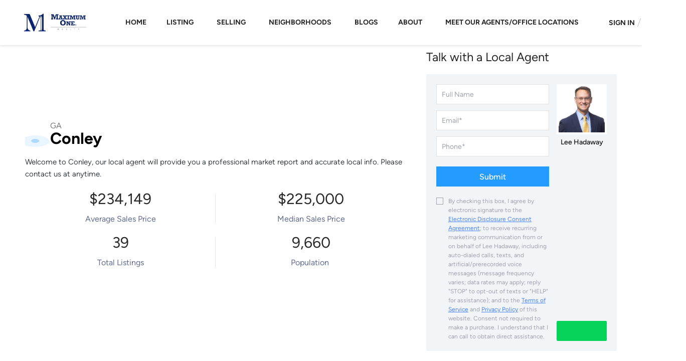

--- FILE ---
content_type: text/html; charset=utf-8
request_url: https://www.leehadaway.com/neighborhoods/154403785/Conley,%20GA
body_size: 10275
content:
<!doctype html><html lang="en"><head><meta http-equiv="content-type" content="text/html;charset=utf-8"><meta name="viewport" content="width=device-width,initial-scale=1,minimum-scale=1,maximum-scale=1,user-scalable=no"><link rel="dns-prefetch" href="//static.chimeroi.com"><link rel="dns-prefetch" href="//cdn.chime.me"><meta name="format-detection" content="telephone=no"><meta name="mobile-web-app-capable" content="yes"><title>Homes for sale in Conley Lee Hadaway - Maximum One Greater Atlanta ...</title><link rel="canonical" href="https://www.leehadaway.com/neighborhoods/154403785/Conley,%20GA">   <meta name="google-site-verification" content="-_3vaeo8GMbZWHVs0RXQlHdvbimhZ8GQGbi-Xj03bcQ" />  <meta name="title" property="og:title" content="Homes for sale in Conley Lee Hadaway - Maximum One Greater Atlanta ..."><meta name="twitter:card" content="summary_large_image"><meta name="twitter:title" content="Homes for sale in Conley Lee Hadaway - Maximum One Greater Atlanta ..."><meta name="keywords" content="null"><meta name="description" content="Research home values, real estate market trends, schools, community info, and homes for sale in Conley"><meta property="og:description" content="Research home values, real estate market trends, schools, community info, and homes for sale in Conley"><meta name="twitter:description" content="Research home values, real estate market trends, schools, community info, and homes for sale in Conley"><meta property="og:image:width" content="1200"><meta property="og:image:height" content="630">  <meta property="og:image" content="https://cdn.chime.me/image/fs01/sitebuild/20180830/21/w1200_original_20669464163308268.jpeg"><meta name="twitter:image" content="https://cdn.chime.me/image/fs01/sitebuild/20180830/21/w1200_original_20669464163308268.jpeg"><meta name="theme-color" content="#FFF"><link rel="shortcut icon" href="https://cdn.chime.me/image/fs01/agnentinfo/20180822/2/original_19906485077012707.jpeg"><link rel="apple-touch-icon" sizes="144x144" href="https://cdn.chime.me/image/fs01/agnentinfo/20180822/2/w144_original_19906485077012707.jpeg"><link rel="apple-touch-icon" sizes="120x120" href="https://cdn.chime.me/image/fs01/agnentinfo/20180822/2/w120_original_19906485077012707.jpeg"><link rel="apple-touch-icon" sizes="72x72" href="https://cdn.chime.me/image/fs01/agnentinfo/20180822/2/w72_original_19906485077012707.jpeg"><link rel="apple-touch-icon" sizes="52x52" href="https://cdn.chime.me/image/fs01/agnentinfo/20180822/2/w52_original_19906485077012707.jpeg"><meta http-equiv="X-UA-Compatible" content="IE=edge"><link href="//static.chimeroi.com/site-ssr/main-18c18811.css" rel="stylesheet"><link href="//static.chimeroi.com/site-ssr/template/1768898382210/template2.css" rel="stylesheet"><link rel="stylesheet" href="/styleAndTheme.css?t=1768992209696&display=block&siteId=1896&pageId=1791287"> <link href="//static.chimeroi.com/site-ssr/modules/md-house-detail/classic-9dc3bc43.css" rel="stylesheet"><link href="//static.chimeroi.com/site-ssr/modules/md-nbr-local/classic-63900428.css" rel="stylesheet"><link href="//static.chimeroi.com/site-ssr/modules/md-header/progressive-0156aaea.css" rel="stylesheet"><link href="//static.chimeroi.com/site-ssr/modules/md-nbr-info/classic-b44d5c1f.css" rel="stylesheet"><link href="//static.chimeroi.com/site-ssr/modules/md-house/grid-v1-f72e10f2.css" rel="stylesheet"><link href="//static.chimeroi.com/site-ssr/modules/md-house/list-v1-2cb22fdb.css" rel="stylesheet"><link href="//static.chimeroi.com/site-ssr/modules/md-market-trends/classic-5e7fba5a.css" rel="stylesheet"><link href="//static.chimeroi.com/site-ssr/modules/md-nbr-demographics/classic-d455c941.css" rel="stylesheet"><link href="//static.chimeroi.com/site-ssr/modules/md-nbr-form/classic-57dce09c.css" rel="stylesheet"><link href="//static.chimeroi.com/site-ssr/modules/md-market-trends-2f72ca9e.css" rel="stylesheet"><link href="//static.chimeroi.com/site-ssr/modules/md-header-d219cd22.css" rel="stylesheet"><link href="//static.chimeroi.com/site-ssr/modules/md-house/list-v1_list-ad8d82bb.css" rel="stylesheet"><link href="//static.chimeroi.com/site-ssr/common/img-swiper-1fea702f.css" rel="stylesheet"><link href="//static.chimeroi.com/site-ssr/modules/md-house/grid-v1_grid-2da14fac.css" rel="stylesheet"><link href="//static.chimeroi.com/site-ssr/modules/md-nbr-demographics-a3993fe2.css" rel="stylesheet"><link href="//static.chimeroi.com/site-ssr/modules/md-nbr-info-8adf0b7a.css" rel="stylesheet">  <script>window.lngNsDetail={"lng":"en","ns":{"md-house-detail":"https://cdn.lofty.com/doc/international/Site/en/md-house-detail/1662600421037/Site-md-house-detail.en.json","md-nbr-local":"https://cdn.lofty.com/doc/international/Site/en/md-nbr-local/1662600421037/Site-md-nbr-local.en.json","md-header":"https://cdn.lofty.com/doc/international/Site/en/md-header/1737341042036/Site-md-header.en.json","md-nbr-info":"https://cdn.lofty.com/doc/international/Site/en/md-nbr-info/1662600421037/Site-md-nbr-info.en.json","md-house":"https://cdn.lofty.com/doc/fs/international/2025922/1/ee5d0786-7671-44c9-bb97-e617c0073efc/Site-md-house.en.json","md-market-trends":"https://cdn.lofty.com/doc/international/Site/en/md-market-trends/1737341042036/Site-md-market-trends.en.json","md-nbr-demographics":"https://cdn.lofty.com/doc/fs/international/2025818/0/290140ae-914a-4082-9c11-2b5292f87121/Site-md-nbr-demographics.en.json","common":"https://cdn.lofty.com/doc/fs/international/20251027/1/fffd8852-fd74-403a-92b4-b4dc353165b3/Site-common.en.json","md-form":"https://cdn.lofty.com/doc/fs/international/2025925/1/a4a6f93b-64f5-42f6-8884-7080a17e1235/Site-md-form.en.json"}}</script>   <input id="requestId" value="1454714840_1768992209183" hidden> </head><body class="site neighborhood template2"><div id="body-plugin"><!--[--><!----><!--]--></div><main id="app" class="page-content"><!--[--><header class="md-header progressive" style="--header-logo-fontsize:30px;"><div role="navigation" class="nosticky header-container" style="color:#282828;"><div class="header-bg" style="background:#fff;"></div> <a class="logo" href="/" rel="noopener noreferrer"><img style="height:1.5em;" src="https://cdn.chime.me/image/fs01/sitebuild/20180830/21/h200_original_20669464163308268.jpeg" alt="Maximum One Greater Atlanta Realtors"></a> <!----> <div style="color:#282828;--header-hovercolor:rgba(36, 155, 255, 1);--header-bgcolor:#fff;--header-sec-txtcolor:#333;--header-sec-bgcolor:#fff;font-family:var(--font-bold);font-size:14px;" class="nav-container"><!-- head menu start --> <ul class="head-menu"><!--[--><li class="menu-item"><!--[--><a href="/" target="_self" rel="noopener noreferrer" class="uppercase"><!--[-->Home<!--]--></a><!--]--></li><li style="" class="menu-item has-child" tabindex="0"><!-- first-level menu --> <a class="has-child-a uppercase" href="/listing" target="_self" tabindex="0" role="button" rel="noopener noreferrer"><!--[--><i style="display:none;" class="iconfont left icon-fashion-down"></i> <!--[-->Listing<!--]--> <!----> <i style="" class="icon-fashion-down iconfont"></i> <i style="display:none;" class="iconfont right icon-fashion-down"></i><!--]--></a> <div class="wrapper" style=""><ol class="submenu hidden-scrollbar" style=""><!--[--><li class="menu-item"><!--has submenu second-level menu --> <!--[--><!--not has submenu second-level menu --><!--[--><a href="/listing" target="_self" rel="noopener noreferrer"><!--[-->All Listings<!--]--></a><!--]--><!--]--></li><li class="menu-item"><!--has submenu second-level menu --> <!--[--><!--not has submenu second-level menu --><!--[--><a href="/sold-listing" target="_self" rel="noopener noreferrer"><!--[-->Sold Listings<!--]--></a><!--]--><!--]--></li><li class="menu-item"><!--has submenu second-level menu --> <!--[--><!--not has submenu second-level menu --><!--[--><a href="/featured-listing" target="_self" rel="noopener noreferrer"><!--[-->Featured Listings<!--]--></a><!--]--><!--]--></li><!--]--></ol></div></li><li style="" class="menu-item has-child" tabindex="0"><!-- first-level menu --> <a class="has-child-a uppercase" href="/sell" target="_self" tabindex="0" role="button" rel="noopener noreferrer"><!--[--><i style="display:none;" class="iconfont left icon-fashion-down"></i> <!--[-->Selling<!--]--> <!----> <i style="" class="icon-fashion-down iconfont"></i> <i style="display:none;" class="iconfont right icon-fashion-down"></i><!--]--></a> <div class="wrapper" style=""><ol class="submenu hidden-scrollbar" style=""><!--[--><li class="menu-item"><!--has submenu second-level menu --> <!--[--><!--not has submenu second-level menu --><!--[--><a href="/sell" target="_self" rel="noopener noreferrer"><!--[-->Sell My Home<!--]--></a><!--]--><!--]--></li><li class="menu-item"><!--has submenu second-level menu --> <!--[--><!--not has submenu second-level menu --><!--[--><a href="/evaluation" target="_self" rel="noopener noreferrer"><!--[-->Home Evaluation<!--]--></a><!--]--><!--]--></li><!--]--></ol></div></li><li style="" class="menu-item has-child" tabindex="0"><!-- first-level menu --> <a class="has-child-a uppercase" href="/neighborhoods/154403879/baker-plantation" target="_self" tabindex="0" role="button" rel="noopener noreferrer"><!--[--><i style="display:none;" class="iconfont left icon-fashion-down"></i> <!--[-->Neighborhoods<!--]--> <!----> <i style="" class="icon-fashion-down iconfont"></i> <i style="display:none;" class="iconfont right icon-fashion-down"></i><!--]--></a> <div class="wrapper" style=""><ol class="submenu hidden-scrollbar" style=""><!--[--><li class="menu-item"><!--has submenu second-level menu --> <!--[--><!--not has submenu second-level menu --><!--[--><a href="/neighborhoods/154403879/baker-plantation" target="_self" rel="noopener noreferrer"><!--[-->Baker Plantation<!--]--></a><!--]--><!--]--></li><li class="menu-item"><!--has submenu second-level menu --> <!--[--><!--not has submenu second-level menu --><!--[--><a href="/neighborhoods/154403878/brookstone" target="_self" rel="noopener noreferrer"><!--[-->Brookstone<!--]--></a><!--]--><!--]--></li><li class="menu-item"><!--has submenu second-level menu --> <!--[--><!--not has submenu second-level menu --><!--[--><a href="/neighborhoods/154403877/cambria-hills" target="_self" rel="noopener noreferrer"><!--[-->Cambria Hills<!--]--></a><!--]--><!--]--></li><li class="menu-item"><!--has submenu second-level menu --> <!--[--><!--not has submenu second-level menu --><!--[--><a href="/neighborhoods/154403876/mcever-park" target="_self" rel="noopener noreferrer"><!--[-->McEver Park<!--]--></a><!--]--><!--]--></li><li class="menu-item"><!--has submenu second-level menu --> <!--[--><!--not has submenu second-level menu --><!--[--><a href="/neighborhoods/154403875/mcever-woods" target="_self" rel="noopener noreferrer"><!--[-->McEver Woods<!--]--></a><!--]--><!--]--></li><li class="menu-item"><!--has submenu second-level menu --> <!--[--><!--not has submenu second-level menu --><!--[--><a href="/neighborhoods/154403874/summerfield" target="_self" rel="noopener noreferrer"><!--[-->Summerfield<!--]--></a><!--]--><!--]--></li><li class="menu-item"><!--has submenu second-level menu --> <!--[--><!--not has submenu second-level menu --><!--[--><a href="/neighborhoods/154403873/chastain-lakes" target="_self" rel="noopener noreferrer"><!--[-->Chastain Lakes<!--]--></a><!--]--><!--]--></li><li class="menu-item"><!--has submenu second-level menu --> <!--[--><!--not has submenu second-level menu --><!--[--><a href="/neighborhoods/154403872/greyfield-north" target="_self" rel="noopener noreferrer"><!--[-->Greyfield North<!--]--></a><!--]--><!--]--></li><li class="menu-item"><!--has submenu second-level menu --> <!--[--><!--not has submenu second-level menu --><!--[--><a href="/neighborhoods/154403871/hadaway-estates" target="_self" rel="noopener noreferrer"><!--[-->Hadaway Estates<!--]--></a><!--]--><!--]--></li><li class="menu-item"><!--has submenu second-level menu --> <!--[--><!--not has submenu second-level menu --><!--[--><a href="/neighborhoods/154403870/hadaway-gardens" target="_self" rel="noopener noreferrer"><!--[-->Hadaway Gardens<!--]--></a><!--]--><!--]--></li><li class="menu-item"><!--has submenu second-level menu --> <!--[--><!--not has submenu second-level menu --><!--[--><a href="/neighborhoods/154403869/hadaway-hills" target="_self" rel="noopener noreferrer"><!--[-->Hadaway Hills<!--]--></a><!--]--><!--]--></li><li class="menu-item"><!--has submenu second-level menu --> <!--[--><!--not has submenu second-level menu --><!--[--><a href="/neighborhoods/154403868/hadaway-place" target="_self" rel="noopener noreferrer"><!--[-->Hadaway Place<!--]--></a><!--]--><!--]--></li><li class="menu-item"><!--has submenu second-level menu --> <!--[--><!--not has submenu second-level menu --><!--[--><a href="/neighborhoods/154403867/hadaway-pointe" target="_self" rel="noopener noreferrer"><!--[-->Hadaway Pointe<!--]--></a><!--]--><!--]--></li><li class="menu-item"><!--has submenu second-level menu --> <!--[--><!--not has submenu second-level menu --><!--[--><a href="/neighborhoods/154403866/marietta-country-club" target="_self" rel="noopener noreferrer"><!--[-->Marietta Country Club<!--]--></a><!--]--><!--]--></li><li class="menu-item"><!--has submenu second-level menu --> <!--[--><!--not has submenu second-level menu --><!--[--><a href="/neighborhoods/154403865/cooper-lake-woods" target="_self" rel="noopener noreferrer"><!--[-->Cooper Lake Woods<!--]--></a><!--]--><!--]--></li><li class="menu-item"><!--has submenu second-level menu --> <!--[--><!--not has submenu second-level menu --><!--[--><a href="/neighborhoods/154403864/fontaine-at-cooper-lake" target="_self" rel="noopener noreferrer"><!--[-->Fontaine at Cooper Lake<!--]--></a><!--]--><!--]--></li><li class="menu-item"><!--has submenu second-level menu --> <!--[--><!--not has submenu second-level menu --><!--[--><a href="/neighborhoods/154403863/king-springs-park" target="_self" rel="noopener noreferrer"><!--[-->King Springs Park<!--]--></a><!--]--><!--]--></li><li class="menu-item"><!--has submenu second-level menu --> <!--[--><!--not has submenu second-level menu --><!--[--><a href="/neighborhoods/154403862/vinings-crossing" target="_self" rel="noopener noreferrer"><!--[-->Vinings Crossing<!--]--></a><!--]--><!--]--></li><li class="menu-item"><!--has submenu second-level menu --> <!--[--><!--not has submenu second-level menu --><!--[--><a href="/neighborhoods/154403861/tuxedo-estates" target="_self" rel="noopener noreferrer"><!--[-->Tuxedo Estates<!--]--></a><!--]--><!--]--></li><li class="menu-item"><!--has submenu second-level menu --> <!--[--><!--not has submenu second-level menu --><!--[--><a href="/neighborhoods/154403860/weddington" target="_self" rel="noopener noreferrer"><!--[-->Weddington<!--]--></a><!--]--><!--]--></li><li class="menu-item"><!--has submenu second-level menu --> <!--[--><!--not has submenu second-level menu --><!--[--><a href="/neighborhoods/154403859/whitlock-heights" target="_self" rel="noopener noreferrer"><!--[-->Whitlock Heights<!--]--></a><!--]--><!--]--></li><li class="menu-item"><!--has submenu second-level menu --> <!--[--><!--not has submenu second-level menu --><!--[--><a href="/neighborhoods/154403858/whitlock-manor" target="_self" rel="noopener noreferrer"><!--[-->Whitlock Manor<!--]--></a><!--]--><!--]--></li><li class="menu-item"><!--has submenu second-level menu --> <!--[--><!--not has submenu second-level menu --><!--[--><a href="/neighborhoods/154403801/ellijay" target="_self" rel="noopener noreferrer"><!--[-->Ellijay<!--]--></a><!--]--><!--]--></li><li class="menu-item"><!--has submenu second-level menu --> <!--[--><!--not has submenu second-level menu --><!--[--><a href="/neighborhoods/154403800/mineral-bluff" target="_self" rel="noopener noreferrer"><!--[-->Mineral Bluff<!--]--></a><!--]--><!--]--></li><li class="menu-item"><!--has submenu second-level menu --> <!--[--><!--not has submenu second-level menu --><!--[--><a href="/neighborhoods/154403799/ball-ground" target="_self" rel="noopener noreferrer"><!--[-->Ball Ground<!--]--></a><!--]--><!--]--></li><li class="menu-item"><!--has submenu second-level menu --> <!--[--><!--not has submenu second-level menu --><!--[--><a href="/neighborhoods/154403798/morganton" target="_self" rel="noopener noreferrer"><!--[-->Morganton<!--]--></a><!--]--><!--]--></li><li class="menu-item"><!--has submenu second-level menu --> <!--[--><!--not has submenu second-level menu --><!--[--><a href="/neighborhoods/154403797/dalton" target="_self" rel="noopener noreferrer"><!--[-->Dalton<!--]--></a><!--]--><!--]--></li><li class="menu-item"><!--has submenu second-level menu --> <!--[--><!--not has submenu second-level menu --><!--[--><a href="/neighborhoods/154403796/sharpsburg" target="_self" rel="noopener noreferrer"><!--[-->Sharpsburg<!--]--></a><!--]--><!--]--></li><li class="menu-item"><!--has submenu second-level menu --> <!--[--><!--not has submenu second-level menu --><!--[--><a href="/neighborhoods/154403795/union-city" target="_self" rel="noopener noreferrer"><!--[-->Union City<!--]--></a><!--]--><!--]--></li><li class="menu-item"><!--has submenu second-level menu --> <!--[--><!--not has submenu second-level menu --><!--[--><a href="/neighborhoods/154403794/douglas" target="_self" rel="noopener noreferrer"><!--[-->Douglas<!--]--></a><!--]--><!--]--></li><li class="menu-item"><!--has submenu second-level menu --> <!--[--><!--not has submenu second-level menu --><!--[--><a href="/neighborhoods/154403793/temple" target="_self" rel="noopener noreferrer"><!--[-->Temple<!--]--></a><!--]--><!--]--></li><li class="menu-item"><!--has submenu second-level menu --> <!--[--><!--not has submenu second-level menu --><!--[--><a href="/neighborhoods/154403792/fayetteville" target="_self" rel="noopener noreferrer"><!--[-->Fayetteville<!--]--></a><!--]--><!--]--></li><li class="menu-item"><!--has submenu second-level menu --> <!--[--><!--not has submenu second-level menu --><!--[--><a href="/neighborhoods/154403791/morrow" target="_self" rel="noopener noreferrer"><!--[-->Morrow<!--]--></a><!--]--><!--]--></li><li class="menu-item"><!--has submenu second-level menu --> <!--[--><!--not has submenu second-level menu --><!--[--><a href="/neighborhoods/154403790/whitesburg" target="_self" rel="noopener noreferrer"><!--[-->Whitesburg<!--]--></a><!--]--><!--]--></li><li class="menu-item"><!--has submenu second-level menu --> <!--[--><!--not has submenu second-level menu --><!--[--><a href="/neighborhoods/154403789/covington" target="_self" rel="noopener noreferrer"><!--[-->Covington<!--]--></a><!--]--><!--]--></li><li class="menu-item"><!--has submenu second-level menu --> <!--[--><!--not has submenu second-level menu --><!--[--><a href="/neighborhoods/154403788/bogart" target="_self" rel="noopener noreferrer"><!--[-->Bogart<!--]--></a><!--]--><!--]--></li><li class="menu-item"><!--has submenu second-level menu --> <!--[--><!--not has submenu second-level menu --><!--[--><a href="/neighborhoods/154403787/waleska" target="_self" rel="noopener noreferrer"><!--[-->Waleska<!--]--></a><!--]--><!--]--></li><li class="menu-item"><!--has submenu second-level menu --> <!--[--><!--not has submenu second-level menu --><!--[--><a href="/neighborhoods/154403786/monroe" target="_self" rel="noopener noreferrer"><!--[-->Monroe<!--]--></a><!--]--><!--]--></li><li class="menu-item"><!--has submenu second-level menu --> <!--[--><!--not has submenu second-level menu --><!--[--><a href="/neighborhoods/154403785/conley" target="_self" rel="noopener noreferrer"><!--[-->Conley<!--]--></a><!--]--><!--]--></li><li class="menu-item"><!--has submenu second-level menu --> <!--[--><!--not has submenu second-level menu --><!--[--><a href="/neighborhoods/154403784/tallapoosa" target="_self" rel="noopener noreferrer"><!--[-->Tallapoosa<!--]--></a><!--]--><!--]--></li><li class="menu-item"><!--has submenu second-level menu --> <!--[--><!--not has submenu second-level menu --><!--[--><a href="/neighborhoods/154403783/rome" target="_self" rel="noopener noreferrer"><!--[-->Rome<!--]--></a><!--]--><!--]--></li><li class="menu-item"><!--has submenu second-level menu --> <!--[--><!--not has submenu second-level menu --><!--[--><a href="/neighborhoods/154403782/euharlee" target="_self" rel="noopener noreferrer"><!--[-->Euharlee<!--]--></a><!--]--><!--]--></li><li class="menu-item"><!--has submenu second-level menu --> <!--[--><!--not has submenu second-level menu --><!--[--><a href="/neighborhoods/154403781/hampton" target="_self" rel="noopener noreferrer"><!--[-->Hampton<!--]--></a><!--]--><!--]--></li><li class="menu-item"><!--has submenu second-level menu --> <!--[--><!--not has submenu second-level menu --><!--[--><a href="/neighborhoods/154403780/lilburn" target="_self" rel="noopener noreferrer"><!--[-->Lilburn<!--]--></a><!--]--><!--]--></li><li class="menu-item"><!--has submenu second-level menu --> <!--[--><!--not has submenu second-level menu --><!--[--><a href="/neighborhoods/154403779/mountain-park" target="_self" rel="noopener noreferrer"><!--[-->Mountain Park<!--]--></a><!--]--><!--]--></li><li class="menu-item"><!--has submenu second-level menu --> <!--[--><!--not has submenu second-level menu --><!--[--><a href="/neighborhoods/154403778/stone-mountain" target="_self" rel="noopener noreferrer"><!--[-->Stone Mountain<!--]--></a><!--]--><!--]--></li><li class="menu-item"><!--has submenu second-level menu --> <!--[--><!--not has submenu second-level menu --><!--[--><a href="/neighborhoods/154403777/tucker" target="_self" rel="noopener noreferrer"><!--[-->Tucker<!--]--></a><!--]--><!--]--></li><li class="menu-item"><!--has submenu second-level menu --> <!--[--><!--not has submenu second-level menu --><!--[--><a href="/neighborhoods/154403776/decatur" target="_self" rel="noopener noreferrer"><!--[-->Decatur<!--]--></a><!--]--><!--]--></li><li class="menu-item"><!--has submenu second-level menu --> <!--[--><!--not has submenu second-level menu --><!--[--><a href="/neighborhoods/154403775/snellville" target="_self" rel="noopener noreferrer"><!--[-->Snellville<!--]--></a><!--]--><!--]--></li><li class="menu-item"><!--has submenu second-level menu --> <!--[--><!--not has submenu second-level menu --><!--[--><a href="/neighborhoods/154403774/lawrenceville" target="_self" rel="noopener noreferrer"><!--[-->Lawrenceville<!--]--></a><!--]--><!--]--></li><li class="menu-item"><!--has submenu second-level menu --> <!--[--><!--not has submenu second-level menu --><!--[--><a href="/neighborhoods/154403773/hapeville" target="_self" rel="noopener noreferrer"><!--[-->Hapeville<!--]--></a><!--]--><!--]--></li><li class="menu-item"><!--has submenu second-level menu --> <!--[--><!--not has submenu second-level menu --><!--[--><a href="/neighborhoods/154403772/fairburn" target="_self" rel="noopener noreferrer"><!--[-->Fairburn<!--]--></a><!--]--><!--]--></li><li class="menu-item"><!--has submenu second-level menu --> <!--[--><!--not has submenu second-level menu --><!--[--><a href="/neighborhoods/154403771/east-point" target="_self" rel="noopener noreferrer"><!--[-->East Point<!--]--></a><!--]--><!--]--></li><li class="menu-item"><!--has submenu second-level menu --> <!--[--><!--not has submenu second-level menu --><!--[--><a href="/neighborhoods/154403770/stockbridge" target="_self" rel="noopener noreferrer"><!--[-->Stockbridge<!--]--></a><!--]--><!--]--></li><li class="menu-item"><!--has submenu second-level menu --> <!--[--><!--not has submenu second-level menu --><!--[--><a href="/neighborhoods/154403769/conyers" target="_self" rel="noopener noreferrer"><!--[-->Conyers<!--]--></a><!--]--><!--]--></li><li class="menu-item"><!--has submenu second-level menu --> <!--[--><!--not has submenu second-level menu --><!--[--><a href="/neighborhoods/154403768/roswell" target="_self" rel="noopener noreferrer"><!--[-->Roswell<!--]--></a><!--]--><!--]--></li><li class="menu-item"><!--has submenu second-level menu --> <!--[--><!--not has submenu second-level menu --><!--[--><a href="/neighborhoods/154403767/carrollton" target="_self" rel="noopener noreferrer"><!--[-->Carrollton<!--]--></a><!--]--><!--]--></li><li class="menu-item"><!--has submenu second-level menu --> <!--[--><!--not has submenu second-level menu --><!--[--><a href="/neighborhoods/154403766/bremen" target="_self" rel="noopener noreferrer"><!--[-->Bremen<!--]--></a><!--]--><!--]--></li><li class="menu-item"><!--has submenu second-level menu --> <!--[--><!--not has submenu second-level menu --><!--[--><a href="/neighborhoods/154403765/taylorsville" target="_self" rel="noopener noreferrer"><!--[-->Taylorsville<!--]--></a><!--]--><!--]--></li><li class="menu-item"><!--has submenu second-level menu --> <!--[--><!--not has submenu second-level menu --><!--[--><a href="/neighborhoods/154403764/loganville" target="_self" rel="noopener noreferrer"><!--[-->Loganville<!--]--></a><!--]--><!--]--></li><li class="menu-item"><!--has submenu second-level menu --> <!--[--><!--not has submenu second-level menu --><!--[--><a href="/neighborhoods/154403763/braselton" target="_self" rel="noopener noreferrer"><!--[-->Braselton<!--]--></a><!--]--><!--]--></li><li class="menu-item"><!--has submenu second-level menu --> <!--[--><!--not has submenu second-level menu --><!--[--><a href="/neighborhoods/154403762/norcross" target="_self" rel="noopener noreferrer"><!--[-->Norcross<!--]--></a><!--]--><!--]--></li><li class="menu-item"><!--has submenu second-level menu --> <!--[--><!--not has submenu second-level menu --><!--[--><a href="/neighborhoods/154403761/lithonia" target="_self" rel="noopener noreferrer"><!--[-->Lithonia<!--]--></a><!--]--><!--]--></li><li class="menu-item"><!--has submenu second-level menu --> <!--[--><!--not has submenu second-level menu --><!--[--><a href="/neighborhoods/154403760/duluth" target="_self" rel="noopener noreferrer"><!--[-->Duluth<!--]--></a><!--]--><!--]--></li><li class="menu-item"><!--has submenu second-level menu --> <!--[--><!--not has submenu second-level menu --><!--[--><a href="/neighborhoods/154403759/gainesville" target="_self" rel="noopener noreferrer"><!--[-->Gainesville<!--]--></a><!--]--><!--]--></li><li class="menu-item"><!--has submenu second-level menu --> <!--[--><!--not has submenu second-level menu --><!--[--><a href="/neighborhoods/154403758/college-park" target="_self" rel="noopener noreferrer"><!--[-->College Park<!--]--></a><!--]--><!--]--></li><li class="menu-item"><!--has submenu second-level menu --> <!--[--><!--not has submenu second-level menu --><!--[--><a href="/neighborhoods/154403757/adairsville" target="_self" rel="noopener noreferrer"><!--[-->Adairsville<!--]--></a><!--]--><!--]--></li><li class="menu-item"><!--has submenu second-level menu --> <!--[--><!--not has submenu second-level menu --><!--[--><a href="/neighborhoods/154403756/calhoun" target="_self" rel="noopener noreferrer"><!--[-->Calhoun<!--]--></a><!--]--><!--]--></li><li class="menu-item"><!--has submenu second-level menu --> <!--[--><!--not has submenu second-level menu --><!--[--><a href="/neighborhoods/154403755/buford" target="_self" rel="noopener noreferrer"><!--[-->Buford<!--]--></a><!--]--><!--]--></li><li class="menu-item"><!--has submenu second-level menu --> <!--[--><!--not has submenu second-level menu --><!--[--><a href="/neighborhoods/154403754/rockmart" target="_self" rel="noopener noreferrer"><!--[-->Rockmart<!--]--></a><!--]--><!--]--></li><li class="menu-item"><!--has submenu second-level menu --> <!--[--><!--not has submenu second-level menu --><!--[--><a href="/neighborhoods/154403753/buchanan" target="_self" rel="noopener noreferrer"><!--[-->Buchanan<!--]--></a><!--]--><!--]--></li><li class="menu-item"><!--has submenu second-level menu --> <!--[--><!--not has submenu second-level menu --><!--[--><a href="/neighborhoods/154403752/chamblee" target="_self" rel="noopener noreferrer"><!--[-->Chamblee<!--]--></a><!--]--><!--]--></li><li class="menu-item"><!--has submenu second-level menu --> <!--[--><!--not has submenu second-level menu --><!--[--><a href="/neighborhoods/154403751/holly-springs" target="_self" rel="noopener noreferrer"><!--[-->Holly Springs<!--]--></a><!--]--><!--]--></li><li class="menu-item"><!--has submenu second-level menu --> <!--[--><!--not has submenu second-level menu --><!--[--><a href="/neighborhoods/154403750/mableton" target="_self" rel="noopener noreferrer"><!--[-->Mableton<!--]--></a><!--]--><!--]--></li><li class="menu-item"><!--has submenu second-level menu --> <!--[--><!--not has submenu second-level menu --><!--[--><a href="/neighborhoods/154403749/sandy-springs" target="_self" rel="noopener noreferrer"><!--[-->Sandy Springs<!--]--></a><!--]--><!--]--></li><li class="menu-item"><!--has submenu second-level menu --> <!--[--><!--not has submenu second-level menu --><!--[--><a href="/neighborhoods/154403748/forest-park" target="_self" rel="noopener noreferrer"><!--[-->Forest Park<!--]--></a><!--]--><!--]--></li><li class="menu-item"><!--has submenu second-level menu --> <!--[--><!--not has submenu second-level menu --><!--[--><a href="/neighborhoods/154403747/cumming" target="_self" rel="noopener noreferrer"><!--[-->Cumming<!--]--></a><!--]--><!--]--></li><li class="menu-item"><!--has submenu second-level menu --> <!--[--><!--not has submenu second-level menu --><!--[--><a href="/neighborhoods/154403746/austell" target="_self" rel="noopener noreferrer"><!--[-->Austell<!--]--></a><!--]--><!--]--></li><li class="menu-item"><!--has submenu second-level menu --> <!--[--><!--not has submenu second-level menu --><!--[--><a href="/neighborhoods/154403745/smyrna" target="_self" rel="noopener noreferrer"><!--[-->Smyrna<!--]--></a><!--]--><!--]--></li><li class="menu-item"><!--has submenu second-level menu --> <!--[--><!--not has submenu second-level menu --><!--[--><a href="/neighborhoods/154403744/lithia-springs" target="_self" rel="noopener noreferrer"><!--[-->Lithia Springs<!--]--></a><!--]--><!--]--></li><li class="menu-item"><!--has submenu second-level menu --> <!--[--><!--not has submenu second-level menu --><!--[--><a href="/neighborhoods/154403743/dallas" target="_self" rel="noopener noreferrer"><!--[-->Dallas<!--]--></a><!--]--><!--]--></li><li class="menu-item"><!--has submenu second-level menu --> <!--[--><!--not has submenu second-level menu --><!--[--><a href="/neighborhoods/154403742/canton" target="_self" rel="noopener noreferrer"><!--[-->Canton<!--]--></a><!--]--><!--]--></li><li class="menu-item"><!--has submenu second-level menu --> <!--[--><!--not has submenu second-level menu --><!--[--><a href="/neighborhoods/154403741/kennesaw" target="_self" rel="noopener noreferrer"><!--[-->Kennesaw<!--]--></a><!--]--><!--]--></li><li class="menu-item"><!--has submenu second-level menu --> <!--[--><!--not has submenu second-level menu --><!--[--><a href="/neighborhoods/154403740/acworth" target="_self" rel="noopener noreferrer"><!--[-->Acworth<!--]--></a><!--]--><!--]--></li><li class="menu-item"><!--has submenu second-level menu --> <!--[--><!--not has submenu second-level menu --><!--[--><a href="/neighborhoods/154403739/cartersville" target="_self" rel="noopener noreferrer"><!--[-->Cartersville<!--]--></a><!--]--><!--]--></li><li class="menu-item"><!--has submenu second-level menu --> <!--[--><!--not has submenu second-level menu --><!--[--><a href="/neighborhoods/154403738/emerson" target="_self" rel="noopener noreferrer"><!--[-->Emerson<!--]--></a><!--]--><!--]--></li><li class="menu-item"><!--has submenu second-level menu --> <!--[--><!--not has submenu second-level menu --><!--[--><a href="/neighborhoods/154403737/alpharetta" target="_self" rel="noopener noreferrer"><!--[-->Alpharetta<!--]--></a><!--]--><!--]--></li><li class="menu-item"><!--has submenu second-level menu --> <!--[--><!--not has submenu second-level menu --><!--[--><a href="/neighborhoods/154403736/douglasville" target="_self" rel="noopener noreferrer"><!--[-->Douglasville<!--]--></a><!--]--><!--]--></li><li class="menu-item"><!--has submenu second-level menu --> <!--[--><!--not has submenu second-level menu --><!--[--><a href="/neighborhoods/154403735/woodstock" target="_self" rel="noopener noreferrer"><!--[-->Woodstock<!--]--></a><!--]--><!--]--></li><li class="menu-item"><!--has submenu second-level menu --> <!--[--><!--not has submenu second-level menu --><!--[--><a href="/neighborhoods/154403734/hiram" target="_self" rel="noopener noreferrer"><!--[-->Hiram<!--]--></a><!--]--><!--]--></li><li class="menu-item"><!--has submenu second-level menu --> <!--[--><!--not has submenu second-level menu --><!--[--><a href="/neighborhoods/154403733/marietta" target="_self" rel="noopener noreferrer"><!--[-->Marietta<!--]--></a><!--]--><!--]--></li><li class="menu-item"><!--has submenu second-level menu --> <!--[--><!--not has submenu second-level menu --><!--[--><a href="/neighborhoods/154403732/powder-springs" target="_self" rel="noopener noreferrer"><!--[-->Powder Springs<!--]--></a><!--]--><!--]--></li><li class="menu-item"><!--has submenu second-level menu --> <!--[--><!--not has submenu second-level menu --><!--[--><a href="/neighborhoods/154403731/atlanta" target="_self" rel="noopener noreferrer"><!--[-->Atlanta<!--]--></a><!--]--><!--]--></li><!--]--></ol></div></li><li class="menu-item"><!--[--><a href="https://maximumonerealty.wordpress.com/page/2/?utm_source=This%20Week%207%2F5%2F13&amp;utm_campaign=Constant%20Contact%20Analytics&amp;utm_medium=email" target="_blank" rel="noopener noreferrer" class="uppercase"><!--[-->Blogs<!--]--></a><!--]--></li><li style="" class="menu-item has-child" tabindex="0"><!-- first-level menu --> <a class="has-child-a uppercase" href="/about" target="_self" tabindex="0" role="button" rel="noopener noreferrer"><!--[--><i style="display:none;" class="iconfont left icon-fashion-down"></i> <!--[-->About<!--]--> <!----> <i style="" class="icon-fashion-down iconfont"></i> <i style="display:none;" class="iconfont right icon-fashion-down"></i><!--]--></a> <div class="wrapper" style=""><ol class="submenu hidden-scrollbar" style=""><!--[--><li class="menu-item"><!--has submenu second-level menu --> <!--[--><!--not has submenu second-level menu --><!--[--><a href="/about" target="_self" rel="noopener noreferrer"><!--[-->About Us<!--]--></a><!--]--><!--]--></li><li class="menu-item"><!--has submenu second-level menu --> <!--[--><!--not has submenu second-level menu --><!--[--><a href="/contact" target="_self" rel="noopener noreferrer"><!--[-->Contact Us<!--]--></a><!--]--><!--]--></li><li class="menu-item"><!--has submenu second-level menu --> <!--[--><!--not has submenu second-level menu --><!--[--><a href="/community-info" target="_self" rel="noopener noreferrer"><!--[-->Community Info<!--]--></a><!--]--><!--]--></li><li class="menu-item"><!--has submenu second-level menu --> <!--[--><!--not has submenu second-level menu --><!--[--><a href="/lenders" target="_self" rel="noopener noreferrer"><!--[-->Lenders/Premier Vendors<!--]--></a><!--]--><!--]--></li><li class="menu-item"><!--has submenu second-level menu --> <!--[--><!--not has submenu second-level menu --><!--[--><a href="/attorney-alliances" target="_self" rel="noopener noreferrer"><!--[-->Attorney Alliances<!--]--></a><!--]--><!--]--></li><li class="menu-item"><!--has submenu second-level menu --> <!--[--><!--not has submenu second-level menu --><!--[--><a href="/career" target="_self" rel="noopener noreferrer"><!--[-->Maximize Your Career<!--]--></a><!--]--><!--]--></li><li class="menu-item"><!--has submenu second-level menu --> <!--[--><!--not has submenu second-level menu --><!--[--><a href="http://maximumonevendors.com/" target="_blank" rel="noopener noreferrer"><!--[-->Vendors<!--]--></a><!--]--><!--]--></li><li class="menu-item"><!--has submenu second-level menu --> <!--[--><!--not has submenu second-level menu --><!--[--><a href="http://www.registerforreclasses.com/" target="_blank" rel="noopener noreferrer"><!--[-->Training Calendar<!--]--></a><!--]--><!--]--></li><!--]--></ol></div></li><li class="menu-item"><!--[--><a href="https://www.maximumone.pro/agent/agent-detail-page" target="_self" rel="noopener noreferrer" class="uppercase"><!--[-->Meet Our Agents/Office Locations<!--]--></a><!--]--></li><!--]--> <!----> <li class="menu-item more"><a class="has-child-a" role="button" tabindex="0" aria-label="More" rel="noopener noreferrer">MORE<i class="iconfont icon-fashion-down"></i></a> <div class="submenu-container"><div class="wrapper"><ol class="submenu hidden-scrollbar" style=""><!--[--><!--]--></ol></div></div></li></ul> <!-- head menu end --> <!-- google translate start --> <!--[--><!----> <!----><!--]--> <!-- google translate end --> <!-- head account start --> <ul class="head-account"><li class="menu-item has-child account-icon-container"><span class="iconfont icon-account"></span> <div class="wrapper"><ol class="submenu"><li class="menu-item"><span class="menu-span">My Homes</span></li> <li class="menu-item"><span class="menu-span">My Tours</span></li> <li class="menu-item"><span class="menu-span">My Favorites</span></li> <li class="menu-item"><span class="menu-span">My Searches</span></li></ol></div></li> <!--[--><li class="menu-item item-login"><span role="button" tabindex="0">Sign In</span></li> <li class="account-separator" aria-hidden="true"></li> <li class="menu-item item-regist"><span role="button" tabindex="0">Register</span></li><!--]--></ul> <!-- head account end --></div> <!----> <!----> <div class="nav-mask"></div> <div class="nav-mask-dark" style="display:none;"></div> <div style="display:none;" class="iconfont mobile-menu icon-close"></div> <div style="display:none;" class="iconfont mobile-menu icon-menu"></div></div> <div class="header-placeholder"><div style="height:1.5em;min-height:30px;"></div></div> <!----></header><div class="md-nbr-info classic" style=""><div class="mg-container mobile-no-margin info-container" style="padding-top:10px;margin-bottom:50px;"><!--[--><div class="info-box"><div class="info-top"><h2 class="title"><div class="location-icon"><i class="iconfont icon-map"></i> <span class="shadow"></span></div> <div class="location-text"><span class="state">GA</span> <!----> <h3 class="name">Conley</h3></div></h2> <div class="view-more desc"><div class="view-more-content" style="">Welcome to Conley, our local agent will provide you a professional market report and accurate local info. Please contact us at anytime.</div> <div role="button" tabindex="0" class="more-btn" style="display:none;">View More</div></div></div> <div class="info-bottom"><!--[--><div class="average-sales-price item"><span class="title">$234,149</span> <div class="attom-title content"><span>Average Sales Price</span> <!----></div></div><div class="median-sales-price item"><span class="title">$225,000</span> <div class="attom-title content"><span>Median Sales Price</span> <!----></div></div><div class="total-listings item"><span class="title">39</span> <div class="attom-title content"><span>Total Listings</span> <!----></div></div><div class="population item"><span class="title">9,660</span> <div class="attom-title content"><span>Population</span> <span class="help-tooltip" style="color:var(--g-tip-color);"><span class="iconfont icon-menu-help help-tooltip-icon"></span> <span class="help-tooltip-tip" style="width:218px;">Data provided by <a href="https://www.attomdata.com/" target="_blank">Attom Data</a></span></span></div></div><!--]--></div></div> <div class="agent-box"><h2 class="title">Talk with a Local Agent</h2> <div class="content"><form novalidate class="info-form agent-form"><!--[--><!--[--><!--]--> <div class="input-content"><div class="basic-info"><!--[--><div class="v-input fullname input-box"><!--[--><!--[--><!--]--> <!----><!--]--> <div class="input-container"><span class="label-top">Full Name</span> <input type="text" name="fullname" aria-label="fullname" placeholder="Full Name" maxlength="30" autocomplete="off" value> <!----> <!----> <!----></div> <!----> <p style="display:none;" class="mg-error"></p> <!--[--><!--]--></div><div class="v-input email input-box"><!--[--><!--[--><!--]--> <!----><!--]--> <div class="input-container"><span class="label-top">Email*</span> <input type="email" name="email" aria-label="email" placeholder="Email*" maxlength="50" autocomplete="off" value> <!----> <!----> <!----></div> <div style="display:none;" class="email-suggestion"><!--[--><!--]--></div> <p style="display:none;" class="mg-error"></p> <!--[--><!--]--></div><div class="v-input phone input-box"><!--[--><!--[--><!--]--> <!----><!--]--> <div class="input-container"><span class="label-top">Phone*</span> <input type="tel" name="phone" aria-label="phone" placeholder="Phone*" value="" autocomplete="off"> <!----> <!----> <!----></div> <!----> <p style="display:none;" class="mg-error"></p> <!--[--><!--]--></div><!--]--></div> <!----></div> <div class="submit-content"><div class="submit-box"><button type="submit" class="submit" style="background-color:;">Submit</button></div></div> <!--[--><div class="disclaimer-wrap opt-in" style=""><div class="tcpa-consent"><!-- New consent structure: two parts --> <!--[--><!-- Legacy: single text --><div class="noParty disclaimer-item consent-item noTop"><div class="checkbox-li"><div class="check-box-container" style="border-color:#a0a3af;color:#a0a3af;"><span class="iconfont icon-checked" style="display:none;"></span></div> <!----></div> <div class="disclaimer-content party-consent" style="--g-text-color:#a0a3af;"><p>By checking this box, I agree by electronic signature to the <a href="/site/electronic-disclosure-consent" target="_blank" class="privacy-link">Electronic Disclosure Consent Agreement</a>; to receive recurring marketing communication from or on behalf of Lee Hadaway, including auto-dialed calls, texts, and artificial/prerecorded voice messages (message frequency varies; data rates may apply; reply "STOP" to opt-out of texts or "HELP" for assistance); and to the <a href="/site/privacy-terms#terms-of-service" target="_blank" class="privacy-link">Terms of Service</a> and <a href="/site/privacy-terms#privacy-policy" target="_blank" class="privacy-link">Privacy Policy</a> of this website. Consent not required to make a purchase. I understand that I can call  to obtain direct assistance.</p></div></div><!--]--></div> <div class="custom-disclaimer-list"><!--[--><!--]--></div></div><!--]--><!--]--></form> <div class="agent-info"><div class="agent-headshot agent-image md-nbr-info-classic"><div class="img-box agent-img"><!----> <div class="img-content" style="z-index:0;"><img class="" style="" src="https://cdn.chime.me/image/fs/user-info/20211214/13/w600_original_5d1d768b-b8ea-494b-ab67-77457cd5f844.png" alt="Lee Hadaway"></div> <!--[--><!--]--></div> <!--[--><!--]--></div> <p class="name">Lee Hadaway</p> <a href="mailto:old-lee@leehadaway.com" class="email" rel="noopener noreferrer"><i class="iconfont icon-agent-email"></i></a></div> <div class="nbr-info-disclaimer"></div></div></div><!--]--></div> <script type="application/ld+json">{"@context":"http://schema.org","@type":"Place","name":"Conley","description":"Conley is a census-designated place in Clayton County, Georgia, United States. The population was 6,228 at the 2010 census. The source of the name of the community is unknown, though a pioneer settlement family of the surname \"Conley\" lived in DeKalb County.","url":"https://www.leehadaway.com/neighborhoods/154403785/Conley,%20GA","image":"","address":{"@type":"PostalAddress","streetAddress":"N/A","addressLocality":"","addressRegion":"GA","postalCode":"00000","addressCountry":"usa"},"geo":{"@type":"GeoCoordinates","latitude":0,"longitude":0}}</script></div><div class="md-house grid-v1 grid template1"><div class="mg-container" style="padding-top:10px;margin-bottom:50px;"><!--[--><div class="house-title"><div class="mg-title"><h2>Listings</h2></div> <!----> <a class="mg-more" href="/listing?layout=grid&amp;version=2&amp;key=city:%20Conley,%20GA&amp;mode=grid" aria-label="More Listings" style="" rel="noopener noreferrer">MORE LISTINGS <i class="iconfont icon-more_arrow"></i></a></div> <ul class="house-grid template1"><!--[--><!--[--><li class="house-grid-item template1" title="4375 Conley Landing, Conley, GA 30288"><article><a href="/listing-detail/1175236189/4375-Conley-Landing-Conley-GA" target="_blank" aria-label="4375 Conley Landing, Conley, GA 30288" self="false"><div class="img-swiper-wrapper house-preview" imgnotzoom="false"><div class="slot-wraper"><div class="swiper swiper-box"><!--[--><!--]--><div class="swiper-wrapper"><!--[--><!--]--><!--[--><div class="swiper-slide" style="width:calc((100% - 0px)/1);margin-right:10px;"><!--[--><div class="loading-box"><div class="mg-loading"></div></div> <div class="img-content" style="z-index:-1;"><img class="" style="" src="https://img.chime.me/imageemb/mls-listing/853/10662915/f6642658/1767167059/w600_original_BMCBEcIgDAXQjYh8EBq3MSFpr3ptTyPz-7aI6_sgGnPur3Xj6pgt6fv8Df-cR6TDgmrF_dm4kBZkhoIlczegsy9eb92FBRmNljLUXHraL1v_AQAA__8.jpg" alt="4375 Conley Landing, Conley, GA 30288"></div><!--]--><!----></div><!--]--><!--[--><!--]--></div><!----><!----><!----><!--[--><!--]--></div> <!--[--><!----> <!--[--><span class="hide hover-show house-count">1/34</span> <span class="hover-hide house-count"><i class="iconfont icon-pic"></i> 34</span><!--]--> <!--]--></div> <!--[--><!--]--> <!--[--><!--[--><div class="swiper-prev iconfont icon-arrow_08_left"></div><!--]--> <!--[--><div class="swiper-next iconfont icon-arrow_08_right"></div><!--]--><!--]--></div></a> <div class="house-basic clearfix"><!--[--><span class="vertical-line"><i class="icon-bed-bold iconfont"></i> 4 Beds</span><span class="vertical-line"><i class="icon-bath-bold iconfont"></i> 2.5 Baths</span><span class="vertical-line"><i class="icon-sqft-bold iconfont"></i> 2,708 SqFt</span><!--]--></div> <!----> <!----> <div class="price-fav"><div class="house-price-container"><span class="house-price"><span>$299,900</span></span> <div class="house-status active v1"><span class="status-text">Active</span></div></div></div> <div class="house-footer"><h3 class="house-address"><a href="/listing-detail/1175236189/4375-Conley-Landing-Conley-GA" target="_blank" aria-label="4375 Conley Landing, Conley, GA 30288" self="false">4375 Conley Landing, Conley, GA 30288</a></h3> <!-- mls number  Do not do internationalization  --> <!----> <p class="house-provided ws-pre-wrap"></p> <div class="property"><p class="house-tag"><!-- property types  Customers can customize the configuration ， not fixed ， Nor should it be internationalized  --> <!-- {{ $t(`common:${propertyType}`) }} --> Single Family Home</p> <img class="small-logo" style="" src="https://cdn.chime.me/image/fs/cmsbuild/2022511/13/h600_original_64063037-693e-485a-83cc-de252873a756.png" alt="Georgia MLS - GAMLS"> <!--[--><div class="placeholder"></div> <span class="fav-icon"><i class="iconfont icon-heart-fill"></i> <i class="iconfont icon-heart"></i></span><!--]--></div></div></article> <!----></li><!--]--><!--[--><li class="house-grid-item template1" title="2180 Blue Creek CT, Conley, GA 30288"><article><a href="/listing-detail/1175219591/2180-Blue-Creek-CT-Conley-GA" target="_blank" aria-label="2180 Blue Creek CT, Conley, GA 30288" self="false"><div class="img-swiper-wrapper house-preview" imgnotzoom="false"><div class="slot-wraper"><div class="swiper swiper-box"><!--[--><!--]--><div class="swiper-wrapper"><!--[--><!--]--><!--[--><div class="swiper-slide" style="width:calc((100% - 0px)/1);margin-right:10px;"><!--[--><div class="loading-box"><div class="mg-loading"></div></div> <div class="img-content" style="z-index:-1;"><img class="" style="" src="https://img.chime.me/imageemb/mls-listing/853/10662681/f50d914f/1767118392/w600_original_BMABFoIwCADQGw03SKHbhIA-6-le0c7v3zP77wlgYxzvbReKNuayfq6_xfc6s5yeQNQer1kQagtidxFBdEWtE-OijNamyqEBjLZ66FKO7tsdAAD__w.jpg" alt="2180 Blue Creek CT, Conley, GA 30288"></div><!--]--><!----></div><!--]--><!--[--><!--]--></div><!----><!----><!----><!--[--><!--]--></div> <!--[--><!----> <!--[--><!----> <!----><!--]--> <!--]--></div> <!--[--><!--]--> <!----></div></a> <div class="house-basic clearfix"><!--[--><span class="vertical-line"><i class="icon-bed-bold iconfont"></i> 4 Beds</span><span class="vertical-line"><i class="icon-bath-bold iconfont"></i> 2 Baths</span><span class="vertical-line"><i class="icon-sqft-bold iconfont"></i> 0.39 Acres Lot</span><!--]--></div> <!----> <!----> <div class="price-fav"><div class="house-price-container"><span class="house-price"><span>$180,000</span></span> <div class="house-status active v1"><span class="status-text">Active</span></div></div></div> <div class="house-footer"><h3 class="house-address"><a href="/listing-detail/1175219591/2180-Blue-Creek-CT-Conley-GA" target="_blank" aria-label="2180 Blue Creek CT, Conley, GA 30288" self="false">2180 Blue Creek CT, Conley, GA 30288</a></h3> <!-- mls number  Do not do internationalization  --> <!----> <p class="house-provided ws-pre-wrap"></p> <div class="property"><p class="house-tag"><!-- property types  Customers can customize the configuration ， not fixed ， Nor should it be internationalized  --> <!-- {{ $t(`common:${propertyType}`) }} --> Single Family Home</p> <img class="small-logo" style="" src="https://cdn.chime.me/image/fs/cmsbuild/2022511/13/h600_original_64063037-693e-485a-83cc-de252873a756.png" alt="Georgia MLS - GAMLS"> <!--[--><div class="placeholder"></div> <span class="fav-icon"><i class="iconfont icon-heart-fill"></i> <i class="iconfont icon-heart"></i></span><!--]--></div></div></article> <!----></li><!--]--><!--[--><li class="house-grid-item template1" title="1628 Marceau DR, Conley, GA 30288"><article><a href="/listing-detail/1174954990/1628-Marceau-DR-Conley-GA" target="_blank" aria-label="1628 Marceau DR, Conley, GA 30288" self="false"><div class="img-swiper-wrapper house-preview" imgnotzoom="false"><div class="slot-wraper"><div class="swiper swiper-box"><!--[--><!--]--><div class="swiper-wrapper"><!--[--><!--]--><!--[--><div class="swiper-slide" style="width:calc((100% - 0px)/1);margin-right:10px;"><!--[--><div class="loading-box"><div class="mg-loading"></div></div> <div class="img-content" style="z-index:-1;"><img class="" style="" src="https://img.chime.me/imageemb/mls-listing/853/10659589/40daadb0/1766085189/w600_original_BMABFoIwCADQG40GCFu3cbDps576inb-_h5xf58APufx2vbKA6cke18_H5_rjHT2AGZcVqkEldSYmihlyVgko66F2vKQrG5sUMitj6bpuPv2DwAA__8.jpg" alt="1628 Marceau DR, Conley, GA 30288"></div><!--]--><!----></div><!--]--><!--[--><!--]--></div><!----><!----><!----><!--[--><!--]--></div> <!--[--><!----> <!--[--><span class="hide hover-show house-count">1/15</span> <span class="hover-hide house-count"><i class="iconfont icon-pic"></i> 15</span><!--]--> <!--]--></div> <!--[--><!--]--> <!--[--><!--[--><div class="swiper-prev iconfont icon-arrow_08_left"></div><!--]--> <!--[--><div class="swiper-next iconfont icon-arrow_08_right"></div><!--]--><!--]--></div></a> <div class="house-basic clearfix"><!--[--><span class="vertical-line"><i class="icon-bed-bold iconfont"></i> 3 Beds</span><span class="vertical-line"><i class="icon-bath-bold iconfont"></i> 2 Baths</span><span class="vertical-line"><i class="icon-sqft-bold iconfont"></i> 1,579 SqFt</span><!--]--></div> <!----> <!----> <div class="price-fav"><div class="house-price-container"><span class="house-price"><span>$1,840</span></span> <div class="house-status active v1"><span class="status-text">Active</span></div></div></div> <div class="house-footer"><h3 class="house-address"><a href="/listing-detail/1174954990/1628-Marceau-DR-Conley-GA" target="_blank" aria-label="1628 Marceau DR, Conley, GA 30288" self="false">1628 Marceau DR, Conley, GA 30288</a></h3> <!-- mls number  Do not do internationalization  --> <!----> <p class="house-provided ws-pre-wrap"></p> <div class="property"><p class="house-tag"><!-- property types  Customers can customize the configuration ， not fixed ， Nor should it be internationalized  --> <!-- {{ $t(`common:${propertyType}`) }} --> Single Family Home</p> <img class="small-logo" style="" src="https://cdn.chime.me/image/fs/cmsbuild/2022511/13/h600_original_64063037-693e-485a-83cc-de252873a756.png" alt="Georgia MLS - GAMLS"> <!--[--><div class="placeholder"></div> <span class="fav-icon"><i class="iconfont icon-heart-fill"></i> <i class="iconfont icon-heart"></i></span><!--]--></div></div></article> <!----></li><!--]--><!--]--> <i style="display:none;" class="btn-goto-top iconfont icon-arrow-up"></i></ul> <div class="more-con"><a class="mg-more" href="/listing?layout=grid&amp;version=2&amp;key=city:%20Conley,%20GA&amp;mode=grid" aria-label="More Listings" style="" rel="noopener noreferrer">MORE LISTINGS <i class="iconfont icon-more_arrow"></i></a></div> <!----><!--]--></div></div><div class="md-house list-v1 list template1"><div class="mg-container" style="padding-top:10px;margin-bottom:50px;"><!--[--><div class="house-title"><div class="mg-title"><h2>RECENTLY SOLD LISTINGS</h2></div> <!----></div> <div class="house-list template1"><div class="list"><!--[--><div class="house-list-item template1 house-sold" title="1400 Conley RD, Conley, GA 30288"><article><a href="/sold-listing/detail/1191426479/1400-Conley-RD-Conley-GA" target="_blank" aria-label="1400 Conley RD, Conley, GA 30288" self="false" class="house-preview"><div class="img-swiper-wrapper"><div class="slot-wraper"><div class="swiper swiper-box"><!--[--><!--]--><div class="swiper-wrapper"><!--[--><!--]--><!--[--><div class="swiper-slide" style="width:calc((100% - 0px)/1);margin-right:10px;"><!--[--><div class="loading-box"><div class="mg-loading"></div></div> <div class="img-content" style="z-index:-1;"><img class="" style="" src="https://img.chime.me/imageemb/mls-listing/853/10582819/77f0c0e7/1755024226/w600_original_BMCBEsIgCADQP5JTmEl_gwLbrW7zivz-3hExv08AXet87QeTl1XTeN8_9c99RbosgKhsUhmhulAvzatvuZhL7ig0JGNTFkaBhjrM-yOd0_Z_AAAA__8.jpg" alt="1400 Conley RD, Conley, GA 30288"></div><!--]--><!----></div><!--]--><!--[--><!--]--></div><!----><!----><!----><!--[--><!--]--></div> <!--[--><!----> <!--[--><span class="hide hover-show house-count">1/17</span> <span class="hover-hide house-count"><i class="iconfont icon-pic"></i> 17</span><!--]--> <!----> <!----><!--]--></div> <!--[--><!--]--> <!--[--><!--[--><div class="swiper-prev iconfont icon-arrow_08_left"></div><!--]--> <!--[--><div class="swiper-next iconfont icon-arrow_08_right"></div><!--]--><!--]--></div></a> <div class="detail"><div class="price-fav"><div class="sold house-price"><p>$105,000</p></div> <div class="house-status sold v1"><span class="status-text">Sold on 01/07/2026</span></div> <p class="house-tag"><!-- property types  Customers can customize the configuration ， not fixed ， Nor should it be internationalized  --> <!-- {{ $t(`common:${propertyType}`) }} --> Commercial Sale</p> <div class="placeholder"></div> <!----></div> <!----> <div class="house-basic clearfix"><!--[--><span><i class="icon-sqft-bold iconfont"></i> <span class="no-wrap">1,600 SqFt</span></span><!--]--></div> <h3 class="house-address"><a href="/sold-listing/detail/1191426479/1400-Conley-RD-Conley-GA" target="_blank" aria-label="1400 Conley RD, Conley, GA 30288" self="false">1400 Conley RD, Conley, GA 30288</a></h3> <p class="desc">Prime M-Zoned Industrial Lot in DeKalb County - 1400 Conley Road, Conley, GA    Located just off Moreland Avenue in Conl...</p> <!-- mls number  Do not do internationalization  --> <!----> <div class="property"><p class="house-provided ws-pre-wrap"></p> <img class="small-logo" style="" src="https://cdn.chime.me/image/fs/cmsbuild/2022511/13/h600_original_64063037-693e-485a-83cc-de252873a756.png" alt="Georgia MLS - GAMLS"></div></div> <!----></article> <!----></div><div class="house-list-item template1 house-sold" title="3779 Rolling PL, Conley, GA 30288"><article><a href="/sold-listing/detail/1191215985/3779-Rolling-PL-Conley-GA" target="_blank" aria-label="3779 Rolling PL, Conley, GA 30288" self="false" class="house-preview"><div class="img-swiper-wrapper"><div class="slot-wraper"><div class="swiper swiper-box"><!--[--><!--]--><div class="swiper-wrapper"><!--[--><!--]--><!--[--><div class="swiper-slide" style="width:calc((100% - 0px)/1);margin-right:10px;"><!--[--><div class="loading-box"><div class="mg-loading"></div></div> <div class="img-content" style="z-index:-1;"><img class="" style="" src="https://img.chime.me/imageemb/mls-listing/853/10638955/5eb5cb60/1762452797/w600_original_BMABFoIwCADQG43F2JRuAxvos576inb-_h5xf58AY87jte1MjrOl_r5-wz_XGem0ACKs0rhAFl0ylwe2RqxSDdGVMlaSTisqrGV0c13Scdv2DwAA__8.jpg" alt="3779 Rolling PL, Conley, GA 30288"></div><!--]--><!----></div><!--]--><!--[--><!--]--></div><!----><!----><!----><!--[--><!--]--></div> <!--[--><!----> <!--[--><span class="hide hover-show house-count">1/33</span> <span class="hover-hide house-count"><i class="iconfont icon-pic"></i> 33</span><!--]--> <!----> <!----><!--]--></div> <!--[--><!--]--> <!--[--><!--[--><div class="swiper-prev iconfont icon-arrow_08_left"></div><!--]--> <!--[--><div class="swiper-next iconfont icon-arrow_08_right"></div><!--]--><!--]--></div></a> <div class="detail"><div class="price-fav"><div class="sold house-price"><p>$232,000</p></div> <div class="house-status sold v1"><span class="status-text">Sold on 12/29/2025</span></div> <p class="house-tag"><!-- property types  Customers can customize the configuration ， not fixed ， Nor should it be internationalized  --> <!-- {{ $t(`common:${propertyType}`) }} --> Single Family Home</p> <div class="placeholder"></div> <!----></div> <!----> <div class="house-basic clearfix"><!--[--><span><i class="icon-bed-bold iconfont"></i> <span class="no-wrap">4 Beds</span></span><span><i class="icon-bath-bold iconfont"></i> <span class="no-wrap">3 Baths</span></span><span><i class="icon-sqft-bold iconfont"></i> <span class="no-wrap">1,680 SqFt</span></span><!--]--></div> <h3 class="house-address"><a href="/sold-listing/detail/1191215985/3779-Rolling-PL-Conley-GA" target="_blank" aria-label="3779 Rolling PL, Conley, GA 30288" self="false">3779 Rolling PL, Conley, GA 30288</a></h3> <p class="desc">This loveley 4 bedroom, 3 bathroom home is nestled in a quiet, established community, and sits on 0.49 acres.  The home ...</p> <!-- mls number  Do not do internationalization  --> <!----> <div class="property"><p class="house-provided ws-pre-wrap"></p> <img class="small-logo" style="" src="https://cdn.chime.me/image/fs/cmsbuild/2022511/13/h600_original_64063037-693e-485a-83cc-de252873a756.png" alt="Georgia MLS - GAMLS"></div></div> <!----></article> <!----></div><div class="house-list-item template1 house-sold" title="1506 Ravenel RD, Conley, GA 30288"><article><a href="/sold-listing/detail/1191247680/1506-Ravenel-RD-Conley-GA" target="_blank" aria-label="1506 Ravenel RD, Conley, GA 30288" self="false" class="house-preview"><div class="img-swiper-wrapper"><div class="slot-wraper"><div class="swiper swiper-box"><!--[--><!--]--><div class="swiper-wrapper"><!--[--><!--]--><!--[--><div class="swiper-slide" style="width:calc((100% - 0px)/1);margin-right:10px;"><!--[--><div class="loading-box"><div class="mg-loading"></div></div> <div class="img-content" style="z-index:-1;"><img class="" style="" src="https://img.chime.me/imageemb/mls-listing/853/10632262/e699af97/1766803406/w600_original_BMABFoIwCADQG40NCbduQ8D0WU_3inZ-_x4xfk8Am_N4b3ujjpOTfq6_9e91Rjo9gAgfwm0BxFJVmNkzZWq1CNtashUTxSwMdTH1_lrTMXy7AwAA__8.jpg" alt="1506 Ravenel RD, Conley, GA 30288"></div><!--]--><!----></div><!--]--><!--[--><!--]--></div><!----><!----><!----><!--[--><!--]--></div> <!--[--><!----> <!--[--><span class="hide hover-show house-count">1/32</span> <span class="hover-hide house-count"><i class="iconfont icon-pic"></i> 32</span><!--]--> <!----> <!----><!--]--></div> <!--[--><!--]--> <!--[--><!--[--><div class="swiper-prev iconfont icon-arrow_08_left"></div><!--]--> <!--[--><div class="swiper-next iconfont icon-arrow_08_right"></div><!--]--><!--]--></div></a> <div class="detail"><div class="price-fav"><div class="sold house-price"><p>$230,000</p></div> <div class="house-status sold v1"><span class="status-text">Sold on 12/29/2025</span></div> <p class="house-tag"><!-- property types  Customers can customize the configuration ， not fixed ， Nor should it be internationalized  --> <!-- {{ $t(`common:${propertyType}`) }} --> Single Family Home</p> <div class="placeholder"></div> <!----></div> <!----> <div class="house-basic clearfix"><!--[--><span><i class="icon-bed-bold iconfont"></i> <span class="no-wrap">4 Beds</span></span><span><i class="icon-bath-bold iconfont"></i> <span class="no-wrap">2 Baths</span></span><span><i class="icon-sqft-bold iconfont"></i> <span class="no-wrap">1,508 SqFt</span></span><!--]--></div> <h3 class="house-address"><a href="/sold-listing/detail/1191247680/1506-Ravenel-RD-Conley-GA" target="_blank" aria-label="1506 Ravenel RD, Conley, GA 30288" self="false">1506 Ravenel RD, Conley, GA 30288</a></h3> <p class="desc">Fully renovated four bedroom, two full bath ranch with a nice sized front porch. Enter into an open concept living room ...</p> <!-- mls number  Do not do internationalization  --> <!----> <div class="property"><p class="house-provided ws-pre-wrap"></p> <img class="small-logo" style="" src="https://cdn.chime.me/image/fs/cmsbuild/2022511/13/h600_original_64063037-693e-485a-83cc-de252873a756.png" alt="Georgia MLS - GAMLS"></div></div> <!----></article> <!----></div><!--]--></div></div> <div class="more-con"><a class="mg-more mt0" href="/sold-listing?layout=grid&amp;version=2&amp;key=city:%20Conley,%20GA&amp;mode=grid" aria-label="More Listings" style="" rel="noopener noreferrer">MORE LISTINGS <i class="iconfont icon-next"></i></a></div> <!----><!--]--></div></div><div class="md-market-trends classic" style="margin-bottom:60px;"><div class="container"><div class="mg-container" style=""><!--[--><!-- title --> <div class="title_container"><div class="mg-title"><h2>MARKET TRENDS</h2></div> <!-- <div class="timeline">{{ timeline }}</div> --></div> <div class="filter-chart-container module_box" style="display:none;"><div class="trends-filter"><div class="click-show-list select single sales-price"><div class="box-div"><!----> <div class="title"><!----> <label class="text"><!----> Average Sold Price</label> <span class="dropdown_icon iconfont icon-arrow-down"></span></div> <ul class="list-panel panel-style" style="display:none;"><!--[--><!----> <!--[--><li class="selected"><span>Average Sold Price</span> <em style="" class="iconfont icon-checked-light"></em></li><li class=""><span>Median Sold Price</span> <em style="display:none;" class="iconfont icon-checked-light"></em></li><li class=""><span>Highest Sold Price</span> <em style="display:none;" class="iconfont icon-checked-light"></em></li><li class=""><span>Lowest Sold Price</span> <em style="display:none;" class="iconfont icon-checked-light"></em></li><!--]--><!--]--></ul></div></div> <!-- Sold Number label --> <div><span class="sold-number">Sold Number</span></div></div> <!----> <div class="echart chart-box"></div> <!----> <p class="mls-desc-tip"><span class="iconfont icon-local2"></span> Market Trends are calculated using MLS® sold listing data</p></div> <div class="no_data module_box" style=""><img class="pic" src="//static.chimeroi.com/image/market-trends/blank-v2@2x.png" alt="No Data"> <div class="desc">Please input a valid location in the search bar to view the local market trends.</div></div> <!--  Non-login state  --> <div class="disable cta-btn"><div class="im-popover"><!----> <div class="reference_wrap" showPopper="false"><!--[--><button style="">Subscribe to Market Updates</button><!--]--></div></div></div><!--]--></div></div></div><div class="md-house-detail classic" style="margin-bottom:60px;"><div class="mg-container house-detail" style=""><!--[--><div class="mg-title"><h2>LISTING DETAIL</h2></div> <div class="table-content"><div class="empty-data" style="display:none;"><img class="" style="" src="//cdn.chime.me/image/fs01/agnentinfo/20180305/22/w600_original_5294514866269879.png" alt> <p class="text">Coming Soon</p></div> <div class="table-header"><span class="attr"></span> <span class="name">Average</span> <span class="name">Median</span></div> <div class="table-body"><!--[--><div class="item"><span class="name">Bathrooms</span> <span class="average">2.24</span> <span class="median">2</span></div><div class="item"><span class="name">Bedrooms</span> <span class="average">3.43</span> <span class="median">3</span></div><div class="item"><span class="name">Year Built</span> <span class="average">1981</span> <span class="median">1972</span></div><div class="item"><span class="name">Lot Size</span> <span class="average">1.53 Acres</span> <span class="median">0.3 Acres</span></div><div class="item"><span class="name">Taxes</span> <span class="average">$14,615</span> <span class="median">$3,501</span></div><!--]--></div></div><!--]--></div></div><div class="md-nbr-local classic" style="padding-top:10px;margin-bottom:60px;"><div class="mg-container local-content" style=""><!--[--><div class="nbr-chart classic occupancy-chart"><div class="title mg-title"><span>Occupancy</span> <!----></div> <div class="empty-data" style=""><img class="" style="" src="//cdn.chime.me/image/fs01/agnentinfo/20180305/22/w600_original_5294514866269879.png" alt> <p class="text">Coming Soon</p></div> <div class="echart chart-box"></div></div> <div class="commute"><h2 class="title mg-title">Commute Score</h2> <div class="commute-box"><div class="empty-data" style=""><img class="" style="" src="//cdn.chime.me/image/fs01/agnentinfo/20180305/22/w600_original_5294514866269879.png" alt> <p class="text">Coming Soon</p></div> <!----> <!----></div></div> <div class="nbr-chart classic temperature-chart"><div class="title mg-title"><span>Temperature</span> <!----></div> <div class="empty-data" style=""><img class="" style="" src="//cdn.chime.me/image/fs01/agnentinfo/20180305/22/w600_original_5294514866269879.png" alt> <p class="text">Coming Soon</p></div> <div class="echart chart-box"></div></div><!--]--></div> <div style="font-size:14px;line-height:16px;padding-top:10px;" class="attom-desc mg-container">Data provided by <a href="https://www.attomdata.com/" target="_blank">Attom Data</a>.</div></div><div class="md-nbr-demographics classic" style="margin-bottom:60px;"><div class="demo-text" style="background-size:cover;background-position:center;background-repeat:no-repeat;background-image:url(//static.chimeroi.com/site/images/neighborhood/neighborhood-graphics.jpg);background-color:;"><div class="mg-container" style=""><!--[--><div class="mg-title"><h2>DEMOGRAPHICS</h2></div> <div style="font-size:14px;line-height:16px;--g-text-color-dynamic:var(--color-title);--color-link-dynamic:#fff;" class="attom-desc">Data provided by <a href="https://www.attomdata.com/" target="_blank">Attom Data</a></div> <div class="demographics-info show-empty"><div class="empty-data"><img class="" style="" src="//cdn.chime.me/image/fs01/agnentinfo/20180305/22/w600_original_5294514866269879.png" alt> <p class="text">Coming Soon</p></div> <!--[--><!--]--> <!--v-if--></div><!--]--></div></div> <div class="demo-chart"><div class="mg-container" style=""><!--[--><div class="nbr-chart classic age-chart"><div class="title mg-title"><span>Age</span> <span class="sub-title">Median: </span></div> <div class="empty-data" style=""><img class="" style="" src="//cdn.chime.me/image/fs01/agnentinfo/20180305/22/w600_original_5294514866269879.png" alt> <p class="text">Coming Soon</p></div> <div class="echart chart-box"></div></div> <div class="nbr-chart classic income-chart"><div class="title mg-title"><span>Annual Income</span> <span class="sub-title">Median: </span></div> <div class="empty-data" style=""><img class="" style="" src="//cdn.chime.me/image/fs01/agnentinfo/20180305/22/w600_original_5294514866269879.png" alt> <p class="text">Coming Soon</p></div> <div class="echart chart-box"></div></div><!--]--></div></div> <div class="demo-three"><div class="mg-container" style=""><!--[--><div class="no-swiper"><div class="nbr-chart classic employment-chart"><div class="title mg-title"><span>Employment</span> <!----></div> <div class="empty-data" style=""><img class="" style="" src="//cdn.chime.me/image/fs01/agnentinfo/20180305/22/w600_original_5294514866269879.png" alt> <p class="text">Coming Soon</p></div> <div class="echart chart-box"></div></div> <div class="nbr-chart classic education-chart"><div class="title mg-title"><span>Education</span> <!----></div> <div class="empty-data" style=""><img class="" style="" src="//cdn.chime.me/image/fs01/agnentinfo/20180305/22/w600_original_5294514866269879.png" alt> <p class="text">Coming Soon</p></div> <div class="echart chart-box"></div></div> <!----></div> <!----> <!----> <!----><!--]--></div></div></div><div class="md-nbr-form classic" style="padding-top:10px;margin-bottom:50px;"><div style="" class="line-content"><div class="line-form" style="background-color:;"><div class="mg-container"><div class="info-agent"><div class="agent-headshot agent-image md-nbr-form-classic"><div class="img-box agent-img"><!----> <div class="img-content" style="z-index:0;"><img class="" style="" src="https://cdn.chime.me/image/fs/user-info/20211214/13/w600_original_5d1d768b-b8ea-494b-ab67-77457cd5f844.png" alt="Lee Hadaway"></div> <!--[--><!--]--></div> <!--[--><!--]--></div> <div class="agent-detail"><p class="name">Lee Hadaway</p> <a class="email" href="mailto:old-lee@leehadaway.com" rel="noopener noreferrer">old-lee@leehadaway.com</a></div></div> <div class="form-wrap"><form novalidate class="info-form"><!--[--><!--[--><!--]--> <div class="input-content"><div class="basic-info"><!--[--><div class="v-input fullname input-box"><!--[--><!--[--><!--]--> <!----><!--]--> <div class="input-container"><span class="label-top">Full Name</span> <input type="text" name="fullname" aria-label="fullname" placeholder="Full Name" maxlength="30" autocomplete="off" value> <!----> <!----> <!----></div> <!----> <p style="display:none;" class="mg-error"></p> <!--[--><!--]--></div><div class="v-input email input-box"><!--[--><!--[--><!--]--> <!----><!--]--> <div class="input-container"><span class="label-top">Email*</span> <input type="email" name="email" aria-label="email" placeholder="Email*" maxlength="50" autocomplete="off" value> <!----> <!----> <!----></div> <div style="display:none;" class="email-suggestion"><!--[--><!--]--></div> <p style="display:none;" class="mg-error"></p> <!--[--><!--]--></div><div class="v-input phone input-box"><!--[--><!--[--><!--]--> <!----><!--]--> <div class="input-container"><span class="label-top">Phone*</span> <input type="tel" name="phone" aria-label="phone" placeholder="Phone*" value="" autocomplete="off"> <!----> <!----> <!----></div> <!----> <p style="display:none;" class="mg-error"></p> <!--[--><!--]--></div><!--]--></div> <!----></div> <div class="submit-content"><div class="submit-box"><button type="submit" class="submit" style="background-color:;">Submit</button></div></div> <!--[--><div class="disclaimer-wrap opt-in" style=""><div class="tcpa-consent"><!-- New consent structure: two parts --> <!--[--><!-- Legacy: single text --><div class="noParty disclaimer-item consent-item noTop"><div class="checkbox-li"><div class="check-box-container" style="border-color:#787878;color:#787878;"><span class="iconfont icon-checked" style="display:none;"></span></div> <!----></div> <div class="disclaimer-content party-consent" style="--g-text-color:#787878;"><p>By checking this box, I agree by electronic signature to the <a href="/site/electronic-disclosure-consent" target="_blank" class="privacy-link">Electronic Disclosure Consent Agreement</a>; to receive recurring marketing communication from or on behalf of Lee Hadaway, including auto-dialed calls, texts, and artificial/prerecorded voice messages (message frequency varies; data rates may apply; reply "STOP" to opt-out of texts or "HELP" for assistance); and to the <a href="/site/privacy-terms#terms-of-service" target="_blank" class="privacy-link">Terms of Service</a> and <a href="/site/privacy-terms#privacy-policy" target="_blank" class="privacy-link">Privacy Policy</a> of this website. Consent not required to make a purchase. I understand that I can call  to obtain direct assistance.</p></div></div><!--]--></div> <div class="custom-disclaimer-list"><!--[--><!--]--></div></div><!--]--><!--]--></form> <div class="nbr-form-disclaimer"></div></div></div></div> <div class="line-placeholder"></div></div></div><!--]--></main> <a href="/18f00cbc922baws932d8b0key1095?type=ssr" rel="nofollow" style="display:none"></a>    <div id="teleported"></div></body></html>

--- FILE ---
content_type: text/css
request_url: https://static.chimeroi.com/site-ssr/modules/md-house-detail/classic-9dc3bc43.css
body_size: 927
content:
.site-comp-tags{overflow:auto;white-space:nowrap;margin-bottom:23px}.site-comp-tags .tag{padding:0 15px;height:28px;display:inline-block;line-height:28px;color:#a8a8a8;background-color:#f3f3f3;font-family:var(--font-medium);border-radius:5px}.site-comp-tags .tag.active{font-family:var(--font-bold);color:#ff781d;background-color:rgba(255,120,29,0.15)}.site-comp-tags .tag+.tag{margin-left:15px}

.md-house-detail.classic{width:100%;background-color:#fafafd}@media (min-width: 601px){.md-house-detail.classic{padding:40px 0}}@media (max-width: 600px){.md-house-detail.classic{padding:20px 0}}.md-house-detail.classic .house-detail .mg-title{text-transform:uppercase}.md-house-detail.classic .house-detail .table-content{position:relative;padding:40px;display:flex;background-color:#ffffff;border-radius:2px;border:1px solid #e5ebf1}.md-house-detail.classic .house-detail .table-content .empty-data{z-index:1;position:absolute;max-width:50%;width:219px;height:auto;left:50%;top:50%;transform:translate(-50%, -50%)}.md-house-detail.classic .house-detail .table-content .empty-data img{width:100%}.md-house-detail.classic .house-detail .table-content .empty-data .text{text-align:center;margin-top:15px;color:#c8c8c8}.md-house-detail.classic .house-detail .table-content .table-header{font-size:20px;text-align:left;color:#787878;text-transform:capitalize;width:10%;display:flex;flex-direction:column}.md-house-detail.classic .house-detail .table-content .table-header .name{height:50px;line-height:50px}.md-house-detail.classic .house-detail .table-content .table-header .attr{flex:1;visibility:hidden;margin-bottom:40px}.md-house-detail.classic .house-detail .table-content .table-body{width:90%;font-size:20px;color:#282828;text-align:center;display:flex}.md-house-detail.classic .house-detail .table-content .table-body .item{width:20%;display:flex;flex-direction:column}.md-house-detail.classic .house-detail .table-content .table-body .item .name{width:100%;padding-top:120px;position:relative;overflow:hidden;font-size:16px;color:#787878;text-transform:uppercase;margin-bottom:40px}.md-house-detail.classic .house-detail .table-content .table-body .item .name::before{content:'';position:absolute;top:0;left:50%;transform:translateX(-50%);width:120px;height:120px;background-image:url(//static.chimeroi.com/site/images/neighborhood/neighborhood-sprite.png);background-size:241px 241px;background-repeat:no-repeat}.md-house-detail.classic .house-detail .table-content .table-body .item:nth-of-type(1) .name::before{background-position:0 0}.md-house-detail.classic .house-detail .table-content .table-body .item:nth-of-type(2) .name::before{background-position:-121px 0px}.md-house-detail.classic .house-detail .table-content .table-body .item:nth-of-type(3) .name::before{background-position:-121px -121px}.md-house-detail.classic .house-detail .table-content .table-body .item:nth-of-type(4) .name::before{background-position:0px -121px}.md-house-detail.classic .house-detail .table-content .table-body .item:nth-of-type(5) .name::before{background-image:url(//static.chimeroi.com/site/images/neighborhood/taxes.png);background-size:66px 88px;background-position:center center}.md-house-detail.classic .house-detail .table-content .table-body .item .average,.md-house-detail.classic .house-detail .table-content .table-body .item .median{height:50px;line-height:50px}.md-house-detail.classic .house-detail .table-content::after{content:'';position:absolute;left:40px;right:40px;bottom:90px;height:1px;background-color:#f1f1f1}@media (max-width: 800px){.md-house-detail.classic .house-detail .table-content{display:block;padding:0}.md-house-detail.classic .house-detail .table-content .table-header{width:100%;flex-direction:row;font-size:16px;text-align:center;height:50px;line-height:50px;background-color:#98aabc;color:#ffffff}.md-house-detail.classic .house-detail .table-content .table-header .name{flex:1}.md-house-detail.classic .house-detail .table-content .table-header .attr{flex:none;width:120px;margin-bottom:0}.md-house-detail.classic .house-detail .table-content .table-body{width:100%;font-size:16px;flex-direction:column}.md-house-detail.classic .house-detail .table-content .table-body .item{width:100%;flex-direction:row;height:40px;border-bottom:1px solid #f1f2f2}.md-house-detail.classic .house-detail .table-content .table-body .item .name{flex:none;width:120px;line-height:40px;padding-top:0;margin-bottom:0}.md-house-detail.classic .house-detail .table-content .table-body .item .name::before{display:none}.md-house-detail.classic .house-detail .table-content .table-body .item .average,.md-house-detail.classic .house-detail .table-content .table-body .item .median{flex:1;height:100%;line-height:40px}.md-house-detail.classic .house-detail .table-content .table-body .item:last-of-type{border-bottom:none}.md-house-detail.classic .house-detail .table-content::after{display:none}}@media (max-width: 600px){.md-house-detail.classic{background-color:#ffffff}}



--- FILE ---
content_type: text/css
request_url: https://static.chimeroi.com/site-ssr/modules/md-nbr-local/classic-63900428.css
body_size: 836
content:
.attom-desc{color:var(--g-text-color-dynamic, var(--g-text-color))}.attom-desc a{color:var(--color-link-dynamic, var(--color-link))}.attom-desc a:hover{text-decoration:underline}

.nbr-chart.classic{background-color:#ffffff;display:flex;flex-direction:column;position:relative}.nbr-chart.classic .title{padding-bottom:20px;line-height:1.2}.nbr-chart.classic .title .sub-title{color:#a0a0a0;margin-left:6px}.nbr-chart.classic .empty-data{z-index:1;position:absolute;max-width:50%;width:219px;height:auto;left:50%;top:50%;transform:translate(-50%, -50%)}.nbr-chart.classic .empty-data img{width:100%}.nbr-chart.classic .empty-data .text{text-align:center;margin-top:15px;color:#c8c8c8}.nbr-chart.classic .chart-box{width:100%;flex:1;z-index:1}

.md-nbr-local.classic{width:100%;background-color:#ffffff}.md-nbr-local.classic .local-content{display:flex;justify-content:space-between}.md-nbr-local.classic .local-content .occupancy-chart{width:calc(33% - 20px);display:block}.md-nbr-local.classic .local-content .occupancy-chart .chart-box{width:100%;height:400px;border-radius:2px;border:1px solid #e5ebf1}.md-nbr-local.classic .local-content .commute{width:calc(33% - 20px)}.md-nbr-local.classic .local-content .commute .title{line-height:1.2;padding-bottom:20px}.md-nbr-local.classic .local-content .commute .commute-box{position:relative;width:100%;height:400px;border-radius:2px;border:1px solid #e5ebf1;display:flex;justify-content:center}.md-nbr-local.classic .local-content .commute .commute-box .empty-data{z-index:1;position:absolute;max-width:50%;width:219px;height:auto;left:50%;top:50%;transform:translate(-50%, -50%)}.md-nbr-local.classic .local-content .commute .commute-box .empty-data img{width:100%}.md-nbr-local.classic .local-content .commute .commute-box .empty-data .text{text-align:center;margin-top:15px;color:#c8c8c8}.md-nbr-local.classic .local-content .commute .commute-box .yaxis{width:30px;height:100%;padding:70px 0 62px 0;display:flex;flex-direction:column;justify-content:space-between}.md-nbr-local.classic .local-content .commute .commute-box .yaxis span{font-size:13px;text-align:right;line-height:30px;color:#787878}.md-nbr-local.classic .local-content .commute .commute-box .content{width:258px;max-width:calc(100% - 60px);height:268px;margin-top:70px;margin-left:10px;position:relative;display:flex;justify-content:space-around;align-items:flex-end}.md-nbr-local.classic .local-content .commute .commute-box .content .item{width:50px;position:relative;border-radius:2px;max-height:100%}.md-nbr-local.classic .local-content .commute .commute-box .content .item.walk{background-color:#5a7896;color:#5a7896}.md-nbr-local.classic .local-content .commute .commute-box .content .item.bike{background-color:#007aff;color:#007aff}.md-nbr-local.classic .local-content .commute .commute-box .content .item.transit{background-color:#ffa90f;color:#ffa90f}.md-nbr-local.classic .local-content .commute .commute-box .content .item .value-icon{position:absolute;bottom:100%;width:100%;left:0;display:flex;flex-direction:column;align-items:center}.md-nbr-local.classic .local-content .commute .commute-box .content .item .value-icon .value{font-size:20px}.md-nbr-local.classic .local-content .commute .commute-box .content .item .value-icon .iconfont{font-size:26px}.md-nbr-local.classic .local-content .commute .commute-box .content .item .name{color:#787878;font-size:13px;line-height:30px;position:absolute;bottom:-36px;width:80px;text-align:center;left:-15px;white-space:nowrap}.md-nbr-local.classic .local-content .commute .commute-box .content::before{content:'';position:absolute;width:1px;height:277px;left:0;bottom:0;background-color:#ececec}.md-nbr-local.classic .local-content .commute .commute-box .content::after{content:'';position:absolute;width:100%;height:1px;left:0;bottom:0;background-color:#ececec}.md-nbr-local.classic .local-content .temperature-chart{width:calc(33% - 20px);display:block}.md-nbr-local.classic .local-content .temperature-chart .chart-box{width:100%;height:400px;border-radius:2px;border:1px solid #e5ebf1}@media (max-width: 1080px){.md-nbr-local.classic .local-content .occupancy-chart,.md-nbr-local.classic .local-content .commute,.md-nbr-local.classic .local-content .temperature-chart{width:calc(33% - 10px)}}@media (max-width: 800px){.md-nbr-local.classic{padding-top:0}.md-nbr-local.classic .local-content{flex-direction:column}.md-nbr-local.classic .local-content .occupancy-chart{width:100%}.md-nbr-local.classic .local-content .commute{width:100%;margin-top:30px}.md-nbr-local.classic .local-content .temperature-chart{width:100%;margin-top:30px}}@media (max-width: 600px){.md-nbr-local.classic .local-content .occupancy-chart .chart-box{height:390px}}



--- FILE ---
content_type: text/css
request_url: https://static.chimeroi.com/site-ssr/modules/md-header/progressive-0156aaea.css
body_size: 3280
content:
.menu-item .uppercase{text-transform:uppercase}.menu-item .capitalize{text-transform:capitalize}.icon-fashion-down,.icon-arrow_08_down{font-weight:bold;font-size:12px;display:inline-block;margin-left:4px}.icon-fashion-down.left,.icon-arrow_08_down.left{display:inline-block;position:absolute;left:3px;transform:rotate(-90deg) scale(0.7) !important}.icon-fashion-down.right,.icon-arrow_08_down.right{transform:rotate(90deg) scale(0.7) !important}.icon-arrow_08_down{font-weight:normal}

.download-closely{cursor:default}.download-closely .code-title{color:#fff;font-size:14px;line-height:20px;font-family:var(--font-normal);margin-bottom:15px}.download-closely .code-title.down{color:#191919;margin-top:15px;margin-bottom:0px;text-align:center}.download-closely .code-wrapper{display:flex;text-align:center;justify-content:center}.download-closely .code-wrapper .ios img,.download-closely .code-wrapper .android img{width:100px;height:100px;vertical-align:bottom}.download-closely .code-wrapper .ios.android,.download-closely .code-wrapper .android.android{margin-left:20px}.download-closely .code-wrapper .ios span,.download-closely .code-wrapper .android span{margin-top:10px;font-size:14px;line-height:12px;color:#a0a3af;font-family:var(--font-normal);display:inline-block}.download-closely .code-wrapper .qr-code{border:3px solid #fff;border-radius:5px}.download-closely .download-link.closely-config{display:flex}.download-closely .download-link.closely-config .closely-download{display:block;margin-left:20px}.download-closely .download-link.closely-config .closely-download:first-of-type{margin-left:0px}.download-closely .download-link .closely-download{display:inline-flex}.download-closely .download-link img{height:40px}.intall-closely-plugin{height:60px;position:fixed;bottom:0;width:100%;background:#ffffff;box-shadow:0px -4px 10px rgba(0,10,30,0.1);z-index:calc(var(--level-subhigh) - 3);display:flex;justify-content:space-between;align-items:center;padding:10px 15px}.intall-closely-plugin .closely-icon{display:flex;align-items:center}.intall-closely-plugin .closely-icon .iconfont.icon-close-light{font-size:16px;color:#a8a8a8;margin-right:15px}.intall-closely-plugin .closely-icon .app-name{color:#191919;font-size:16px;line-height:20px;font-family:var(--font-medium);margin-left:8px;white-space:nowrap}.intall-closely-plugin .closely-icon img{width:17px;height:20px}.intall-closely-plugin .install-plugin{background:#3b6ef1;font-family:var(--font-bold);border-radius:5px;display:block;color:#fff;line-height:40px;font-size:14px;padding:0 20px}

.submenu{font-family:var(--font-normal)}.md-header.progressive{position:relative;z-index:var(--level-medium)}.md-header.progressive .header-container{position:fixed;display:flex;left:0;top:0;width:100%;z-index:var(--level-medium);padding:0;font-size:16px;letter-spacing:0px;opacity:1;transition:padding-left ease 0.3s, transform ease 0.3s, opacity ease 0.3s;user-select:none;box-shadow:0 2px 4px 0 rgba(0,0,0,0.1)}.md-header.progressive .header-container.nosticky{position:absolute}.md-header.progressive .header-container .header-bg{position:absolute;left:0;top:0;width:100%;height:100%;background:#fff;z-index:-1;opacity:1}.md-header.progressive .header-container .logo{margin:15px 30px 15px 30px;min-height:40px;font-size:40px;display:flex;align-items:center}.md-header.progressive .header-container .logo:last-of-type{margin-right:60px}.md-header.progressive .header-container .logo img{height:1em;display:block}.md-header.progressive .header-container .submenu .menu-item{color:var(--header-sec-txtcolor, #333)}.md-header.progressive .header-container .head-menu>.menu-item,.md-header.progressive .header-container .head-account>.menu-item{position:relative;vertical-align:middle;margin:0;padding-right:40px;flex:none;display:flex;align-items:center}.md-header.progressive .header-container .head-menu>.menu-item.has-child>a::after,.md-header.progressive .header-container .head-menu>.menu-item.has-child>span.menu-span::after,.md-header.progressive .header-container .head-account>.menu-item.has-child>a::after,.md-header.progressive .header-container .head-account>.menu-item.has-child>span.menu-span::after{display:block}.md-header.progressive .header-container .head-menu>.menu-item>a,.md-header.progressive .header-container .head-menu>.menu-item>span.menu-span,.md-header.progressive .header-container .head-account>.menu-item>a,.md-header.progressive .header-container .head-account>.menu-item>span.menu-span{margin:0px;padding:20px 0;line-height:1;display:flex;align-items:center}.md-header.progressive .header-container .head-menu>.menu-item>a .icon-fashion-down,.md-header.progressive .header-container .head-menu>.menu-item>span.menu-span .icon-fashion-down,.md-header.progressive .header-container .head-account>.menu-item>a .icon-fashion-down,.md-header.progressive .header-container .head-account>.menu-item>span.menu-span .icon-fashion-down{font-weight:bold;font-size:12px;display:inline-block;transform:rotate(180deg) scale(0.7);margin-left:6px}.md-header.progressive .header-container .head-menu>.menu-item>a:hover,.md-header.progressive .header-container .head-menu>.menu-item>span.menu-span:hover,.md-header.progressive .header-container .head-account>.menu-item>a:hover,.md-header.progressive .header-container .head-account>.menu-item>span.menu-span:hover{color:var(--header-hovercolor, #2492fc)}.md-header.progressive .header-container .head-menu>.menu-item .wrapper,.md-header.progressive .header-container .head-account>.menu-item .wrapper{display:none;position:absolute;padding:0;min-width:100%;z-index:2;top:calc(100% - 10px);left:0;box-shadow:rgba(0,0,0,0.2) 0 3px 8px 0;background:var(--header-sec-bgcolor, #fff)}.md-header.progressive .header-container .head-menu>.menu-item .wrapper .menu-item,.md-header.progressive .header-container .head-account>.menu-item .wrapper .menu-item{position:static;height:35px;line-height:35px}.md-header.progressive .header-container .head-menu>.menu-item .wrapper .menu-item:nth-of-type(1),.md-header.progressive .header-container .head-account>.menu-item .wrapper .menu-item:nth-of-type(1){margin-top:15px}.md-header.progressive .header-container .head-menu>.menu-item .wrapper .menu-item:nth-last-of-type(1),.md-header.progressive .header-container .head-account>.menu-item .wrapper .menu-item:nth-last-of-type(1){margin-bottom:15px}.md-header.progressive .header-container .head-menu>.menu-item .wrapper .menu-item:hover,.md-header.progressive .header-container .head-account>.menu-item .wrapper .menu-item:hover{color:#2492fc}.md-header.progressive .header-container .head-menu>.menu-item .wrapper .menu-item:hover>.wrapper,.md-header.progressive .header-container .head-account>.menu-item .wrapper .menu-item:hover>.wrapper{position:fixed;width:auto;min-width:0;left:auto;display:block}.md-header.progressive .header-container .head-menu>.menu-item .wrapper .menu-item-signout,.md-header.progressive .header-container .head-account>.menu-item .wrapper .menu-item-signout{margin-top:5px !important;margin-bottom:5px !important;color:#fb4444;display:flex;justify-content:center}.md-header.progressive .header-container .head-menu>.menu-item .wrapper a,.md-header.progressive .header-container .head-menu>.menu-item .wrapper span.menu-span,.md-header.progressive .header-container .head-account>.menu-item .wrapper a,.md-header.progressive .header-container .head-account>.menu-item .wrapper span.menu-span{position:relative;display:block;padding:0 25px;white-space:nowrap;cursor:pointer;text-overflow:ellipsis;overflow:hidden;white-space:nowrap;display:flex;align-items:center}.md-header.progressive .header-container .head-menu>.menu-item .wrapper a:hover,.md-header.progressive .header-container .head-menu>.menu-item .wrapper span.menu-span:hover,.md-header.progressive .header-container .head-account>.menu-item .wrapper a:hover,.md-header.progressive .header-container .head-account>.menu-item .wrapper span.menu-span:hover{color:var(--header-hovercolor, #2492fc)}.md-header.progressive .header-container .head-menu>.menu-item .wrapper a .icon-fashion-down,.md-header.progressive .header-container .head-menu>.menu-item .wrapper span.menu-span .icon-fashion-down,.md-header.progressive .header-container .head-account>.menu-item .wrapper a .icon-fashion-down,.md-header.progressive .header-container .head-account>.menu-item .wrapper span.menu-span .icon-fashion-down{font-weight:bold;font-size:12px;transform:rotate(90deg) scale(0.7);display:inline-block;margin-left:4px}.md-header.progressive .header-container .head-menu>.menu-item .wrapper .wrapper,.md-header.progressive .header-container .head-account>.menu-item .wrapper .wrapper{left:100%;top:0}.md-header.progressive .header-container .head-menu>.menu-item.active>a,.md-header.progressive .header-container .head-menu>.menu-item.active>span.menu-span,.md-header.progressive .header-container .head-account>.menu-item.active>a,.md-header.progressive .header-container .head-account>.menu-item.active>span.menu-span{color:var(--header-hovercolor, #2492fc)}.md-header.progressive .header-container .head-menu>.menu-item:hover,.md-header.progressive .header-container .head-account>.menu-item:hover{cursor:pointer}.md-header.progressive .header-container .head-menu>.menu-item:hover>.submenu-container,.md-header.progressive .header-container .head-account>.menu-item:hover>.submenu-container{position:absolute;top:100%;left:50%}.md-header.progressive .header-container .head-menu>.menu-item:hover>.submenu-container>.wrapper,.md-header.progressive .header-container .head-account>.menu-item:hover>.submenu-container>.wrapper{display:block;position:relative;left:-50%}.md-header.progressive .header-container .head-menu>.menu-item:hover>.wrapper,.md-header.progressive .header-container .head-account>.menu-item:hover>.wrapper{display:block}.md-header.progressive .header-container .head-language-pc{display:flex;flex:none;justify-content:flex-end;min-width:45px}.md-header.progressive .header-container .head-language-pc>.menu-item{position:relative;vertical-align:middle;margin:0;margin-right:40px;display:flex;justify-content:flex-end;white-space:nowrap}.md-header.progressive .header-container .head-language-pc>.menu-item .has-child-a{margin:0px;padding:20px 0;line-height:1;display:flex;align-items:center}.md-header.progressive .header-container .head-language-pc>.menu-item .has-child-a:hover{color:var(--header-hovercolor, #2492fc)}.md-header.progressive .header-container .head-language-pc>.menu-item .has-child-a .icon-fashion-down{font-weight:bold;font-size:12px;display:inline-block;transform:rotate(180deg) scale(0.7);margin-left:6px}.md-header.progressive .header-container .head-language-pc>.menu-item .wrapper{display:none;position:absolute;padding:0;min-width:100%;z-index:2;top:calc(100% - 10px);left:0;box-shadow:rgba(0,0,0,0.2) 0 3px 8px 0;background:var(--header-sec-bgcolor, #fff)}.md-header.progressive .header-container .head-language-pc>.menu-item .wrapper .menu-item{position:static;height:30px;line-height:30px}.md-header.progressive .header-container .head-language-pc>.menu-item .wrapper .menu-item:hover{color:#2492fc}.md-header.progressive .header-container .head-language-pc>.menu-item .wrapper .menu-item:nth-of-type(1){margin-top:15px}.md-header.progressive .header-container .head-language-pc>.menu-item .wrapper .menu-item:nth-last-of-type(1){margin-bottom:15px}.md-header.progressive .header-container .head-language-pc>.menu-item .wrapper .lang-list-item{position:relative;display:block;padding:0 20px;white-space:nowrap;cursor:pointer;text-overflow:ellipsis;overflow:hidden;white-space:nowrap;display:flex;align-items:center}.md-header.progressive .header-container .head-language-pc>.menu-item .wrapper .lang-list-item:hover{color:var(--header-hovercolor, #2492fc)}.md-header.progressive .header-container .head-language-pc>.menu-item .wrapper .wrapper{left:100%;top:0}.md-header.progressive .header-container .head-language-pc>.menu-item:hover{cursor:pointer}.md-header.progressive .header-container .head-language-pc>.menu-item:hover>.wrapper{display:block}.md-header.progressive .header-container .head-language-pc>.menu-item:hover .icon-fashion-down{transform:rotate(0deg) scale(0.7)}.md-header.progressive .header-container .head-language-pc.currency .wrapper{width:320px}.md-header.progressive .header-container .head-language-pc.currency .wrapper .lang-list-item{display:flex !important;justify-content:space-between}.md-header.progressive .header-container .menu-language,.md-header.progressive .header-container .menu-currency{display:flex;justify-content:space-between;border-bottom:1px solid #ebebeb;margin:0 20px}.md-header.progressive .header-container .menu-language .item-name,.md-header.progressive .header-container .menu-currency .item-name{text-transform:uppercase}.md-header.progressive .header-container .menu-language .item-name .iconfont,.md-header.progressive .header-container .menu-currency .item-name .iconfont{font-size:18px;margin-right:5px}.md-header.progressive .header-container .menu-language .icon-next-big,.md-header.progressive .header-container .menu-currency .icon-next-big{font-size:12px;margin-left:5px}.md-header.progressive .header-container .nav-container{display:flex;flex:1}.md-header.progressive .header-container .head-menu{display:flex;justify-content:flex-end;flex:1;white-space:nowrap}.md-header.progressive .header-container .head-menu .icon-lock{font-size:14px;margin-left:5px;vertical-align:middle}.md-header.progressive .header-container .head-menu .submenu{overflow:auto}.md-header.progressive .header-container .head-menu .more{display:none}.md-header.progressive .header-container .head-menu .more.has-child{display:flex}.md-header.progressive .header-container .head-menu .more .icon-more{padding:0 10px;font-size:16px;line-height:1;vertical-align:middle}.md-header.progressive .header-container .head-menu .more>.wrapper .wrapper{left:auto;right:100%}.md-header.progressive .header-container .head-account{display:flex;flex:none;justify-content:flex-end}.md-header.progressive .header-container .head-account .iconfont{margin-top:auto;margin-bottom:auto;font-size:23px;color:#606060}.md-header.progressive .header-container .head-account .iconfont:hover{color:var(--header-hovercolor, #2492fc)}.md-header.progressive .header-container .head-account>.menu-item{padding:0}.md-header.progressive .header-container .head-account>.menu-item.has-child .menu-user .first-name{display:inline-block;max-width:162px;overflow:hidden;text-overflow:ellipsis;margin-left:10px}.md-header.progressive .header-container .head-account>.menu-item.has-child .menu-user .menu-user-initial{width:30px;height:30px;border:1px solid #fff;border-radius:50%;background:var(--color-theme);color:#ffffff;display:flex;justify-content:center;align-items:center;box-sizing:border-box;text-transform:uppercase;font-family:var(--font-medium);font-size:14px}.md-header.progressive .header-container .head-account>.menu-item.has-child .wrapper{text-align:right;right:0;left:auto}.md-header.progressive .header-container .head-account>.menu-item.item-login,.md-header.progressive .header-container .head-account>.menu-item.item-regist{cursor:pointer;padding:5px 0px;border-style:solid;border-width:0;text-transform:uppercase}.md-header.progressive .header-container .head-account>.menu-item.item-login:hover,.md-header.progressive .header-container .head-account>.menu-item.item-regist:hover{color:var(--header-hovercolor, #2492fc)}.md-header.progressive .header-container .head-account>.menu-item.item-login::before,.md-header.progressive .header-container .head-account>.menu-item.item-regist::before{display:none}.md-header.progressive .header-container .head-account>.menu-item.account-icon-container,.md-header.progressive .header-container .head-account>.menu-item:last-child{padding-right:20px}.md-header.progressive .header-container .head-account .account-separator{margin-top:auto;margin-bottom:auto;margin-left:8px;margin-right:8px;width:1px;background-color:#282828;height:18px;transform:rotate(20deg);opacity:0.3}.md-header.progressive .header-container .head-account .parent-of-closely{min-width:240px !important}.md-header.progressive .header-container .head-account .parent-of-closely .download-closely{background:#eeeeee;width:210px;margin:15px 25px;padding:15px 10px}.md-header.progressive .header-container .head-account .parent-of-closely .download-closely .code-title{text-align:center;color:initial}.md-header.progressive .header-container .head-account .parent-of-closely .download-closely .code-wrapper .android img,.md-header.progressive .header-container .head-account .parent-of-closely .download-closely .code-wrapper .ios img{width:90px;height:90px}.md-header.progressive .header-container .head-account .parent-of-closely .download-closely .code-wrapper .android span,.md-header.progressive .header-container .head-account .parent-of-closely .download-closely .code-wrapper .ios span{display:block;text-align:center;font-family:var(--font-normal);color:var(--header-sec-txtcolor, #333)}.md-header.progressive .header-container .head-account .parent-of-closely .download-closely .code-wrapper .android{margin-left:10px}.md-header.progressive .header-placeholder{display:block;width:100%;font-size:40px;overflow:hidden}.md-header.progressive .header-placeholder>div{height:1em;margin:15px 0;min-height:40px}.md-header.progressive.hide .header-container{opacity:0;transform:translateY(-100%);pointer-events:none}@media (max-width: 600px){.md-header.progressive .header-container .logo{margin:5px 20px 5px 15px;font-size:30px;min-height:30px;max-width:calc(100% - 60px);overflow:hidden}.md-header.progressive .header-placeholder{font-size:30px}.md-header.progressive .header-placeholder>div{margin:5px 0;min-height:30px}}@media (max-width: 320px){.md-header.progressive.mobile .header-container .nav-container{width:270px;right:-270px}}.md-header.mobile.progressive .header-container .logo,.md-header.mobile.progressive .header-placeholder{font-size:var(--header-logo-fontsize, 30px);transition:font-size 0.3s ease}.md-header.mobile.progressive .header-container .header-bg{opacity:1;box-shadow:0 2px 4px 0 rgba(0,0,0,0.1);z-index:101}.md-header.mobile.progressive .header-container .logo{position:relative;z-index:102}.md-header.mobile.progressive .header-container .nav-container{position:fixed;right:-330px;top:var(--header-top, 0);bottom:0;width:310px;display:block;background:var(--header-sec-bgcolor, #fff);padding:71px 0 20px 0;box-sizing:border-box;overflow-y:auto;z-index:100;transition:right 0.3s ease;font-family:var(--font-bold);color:var(--header-sec-txtcolor, #333)}.md-header.mobile.progressive .header-container .nav-container.show{right:0}.md-header.mobile.progressive .header-container .nav-container .head-account{position:absolute;left:20px;right:20px;top:20px;padding:0;justify-content:center}.md-header.mobile.progressive .header-container .nav-container .head-account .iconfont{display:none}.md-header.mobile.progressive .header-container .nav-container .head-account>.menu-item{height:30px;line-height:30px;margin:0;padding:0;justify-content:space-between}.md-header.mobile.progressive .header-container .nav-container .head-account>.menu-item::before{display:none}.md-header.mobile.progressive .header-container .nav-container .head-account>.menu-item.has-child{flex:1}.md-header.mobile.progressive .header-container .nav-container .head-account>.menu-item>a{margin:0;padding:0}.md-header.mobile.progressive .header-container .nav-container .head-account>.menu-item .wrapper{display:none}.md-header.mobile.progressive .header-container .nav-container .head-account>.menu-item .menu-user{font-size:var(--header-sec-fontsize, 14px);margin:0;padding:0;flex:1;color:#505050;text-overflow:ellipsis;overflow:hidden;white-space:nowrap}.md-header.mobile.progressive .header-container .nav-container .head-account>.menu-item.item-regist,.md-header.mobile.progressive .header-container .nav-container .head-account>.menu-item.item-login{font-size:var(--header-sec-fontsize, 14px);width:80px;justify-content:center;text-transform:capitalize}.md-header.mobile.progressive .header-container .nav-container .head-account>.menu-item.item-regist{color:white;background-color:#2492fc}.md-header.mobile.progressive .header-container .nav-container .head-account>.menu-item.item-login{background-color:white;color:#505050;border:solid 1px #cccccc}.md-header.mobile.progressive .header-container .nav-container .head-account>.menu-item .mobile-logout{font-size:var(--header-sec-fontsize, 14px);color:#777;margin-left:10px}.md-header.mobile.progressive .header-container .nav-container .head-account .account-icon-container{display:none}.md-header.mobile.progressive .header-container .nav-container .head-menu{display:block;width:100%;color:var(--header-sec-txtcolor, #333)}.md-header.mobile.progressive .header-container .nav-container .head-menu>.menu-item{width:100%;height:auto;display:block;line-height:50px;margin:0;padding:0;font-size:var(--header-sec-fontsize, 14px)}.md-header.mobile.progressive .header-container .nav-container .head-menu>.menu-item::before{display:none}.md-header.mobile.progressive .header-container .nav-container .head-menu>.menu-item>.wrapper{display:none;position:static;box-shadow:none;padding:0px;background:transparent;text-transform:capitalize}.md-header.mobile.progressive .header-container .nav-container .head-menu>.menu-item>.wrapper>.submenu>.menu-item{font-family:var(--font-medium)}.md-header.mobile.progressive .header-container .nav-container .head-menu>.menu-item>.wrapper .menu-item{font-family:var(--font-normal);height:auto;line-height:40px}.md-header.mobile.progressive .header-container .nav-container .head-menu>.menu-item>.wrapper .menu-item .has-child-a{position:relative}.md-header.mobile.progressive .header-container .nav-container .head-menu>.menu-item>.wrapper .menu-item .has-child-a .icon-fashion-down{display:none}.md-header.mobile.progressive .header-container .nav-container .head-menu>.menu-item>.wrapper .menu-item .wrapper{display:none;position:static;margin:0;box-shadow:none;padding:0 0 0 20px}.md-header.mobile.progressive .header-container .nav-container .head-menu>.menu-item>.wrapper .menu-item .wrapper .menu-item{margin:0}.md-header.mobile.progressive .header-container .nav-container .head-menu>.menu-item>.wrapper .menu-item .wrapper a{padding:0 10px}.md-header.mobile.progressive .header-container .nav-container .head-menu>.menu-item>.wrapper .menu-item .wrapper a:hover{color:var(--header-hovercolor)}.md-header.mobile.progressive .header-container .nav-container .head-menu>.menu-item>.wrapper .menu-item.open .wrapper{display:block}.md-header.mobile.progressive .header-container .nav-container .head-menu>.menu-item>.wrapper a{padding:0 20px;color:var(--header-sec-txtcolor, #333);text-overflow:ellipsis;overflow:hidden;white-space:nowrap}.md-header.mobile.progressive .header-container .nav-container .head-menu>.menu-item>.wrapper a:hover{color:var(--header-hovercolor)}.md-header.mobile.progressive .header-container .nav-container .head-menu>.menu-item>a{display:block;position:relative;text-transform:uppercase;padding:0;margin:0 20px;line-height:50px;border-bottom:1px solid #ebebeb;text-overflow:ellipsis;overflow:hidden;white-space:nowrap}.md-header.mobile.progressive .header-container .nav-container .head-menu>.menu-item>a:hover{color:var(--header-hovercolor)}.md-header.mobile.progressive .header-container .nav-container .head-menu>.menu-item.has-child>a{padding-right:56px}.md-header.mobile.progressive .header-container .nav-container .head-menu>.menu-item.has-child>a .icon-fashion-down{position:absolute;font-size:15px;right:0px;top:50%;transform:translateY(-50%) rotate(180deg) scale(0.5)}.md-header.mobile.progressive .header-container .nav-container .head-menu>.menu-item.has-child:hover>.wrapper{margin-top:0}.md-header.mobile.progressive .header-container .nav-container .head-menu>.menu-item.has-child:hover:before{display:none}.md-header.mobile.progressive .header-container .nav-container .head-menu>.menu-item.active>a{color:var(--header-hovercolor);position:relative}.md-header.mobile.progressive .header-container .nav-container .head-menu>.menu-item.open .wrapper{display:block}.md-header.mobile.progressive .header-container .nav-container .head-menu>.menu-item.open>a .iconfont::before{transform:rotate(180deg);display:inline-block}.md-header.mobile.progressive .header-container .nav-container .head-menu>.menu-item.more{display:none}.md-header.mobile.progressive .header-container .nav-container .head-menu .download-closely{width:calc(100% - 40px);margin:auto;background:#eeeeee;border-radius:5px;padding:15px}.md-header.mobile.progressive .header-container .nav-container .head-menu .download-closely .code-title{margin-bottom:10px;font-family:var(--font-normal);color:var(--header-sec-txtcolor, #333)}.md-header.mobile.progressive .header-container .nav-container.language{padding-top:24px}.md-header.mobile.progressive .header-container .nav-container .head-language-mobile{display:block;width:100%}.md-header.mobile.progressive .header-container .nav-container .head-language-mobile>.menu-item{width:100%;height:auto;display:block;line-height:50px;margin:0;padding:0;color:var(--header-sec-txtcolor, #333);font-size:var(--header-sec-fontsize, 14px)}.md-header.mobile.progressive .header-container .nav-container .head-language-mobile>.menu-item::before{display:none}.md-header.mobile.progressive .header-container .nav-container .head-language-mobile>.menu-item>.lang-list-item{display:block;position:relative;text-transform:uppercase;padding:0;margin:0 20px;line-height:50px;border-bottom:1px solid #ebebeb;text-overflow:ellipsis;overflow:hidden;white-space:nowrap}.md-header.mobile.progressive .header-container .nav-container .head-language-mobile>.menu-item>.lang-list-item:hover{color:var(--header-hovercolor)}.md-header.mobile.progressive .header-container .nav-container .head-language-mobile>.menu-item:not(.active){cursor:pointer}.md-header.mobile.progressive .header-container .nav-container .head-language-mobile>.menu-item.active>.lang-list-item{color:var(--header-hovercolor);position:relative}.md-header.mobile.progressive .header-container .nav-mask{display:none;position:fixed;left:0;top:0;width:100%;height:100%;z-index:99}.md-header.mobile.progressive .header-container .nav-mask.active{display:block}.md-header.mobile.progressive .header-container .nav-mask-dark{position:fixed;left:0;top:0;width:100%;height:100%;z-index:-2;background-color:rgba(0,0,0,0.6)}.md-header.mobile.progressive .header-container .mobile-menu{display:block;position:absolute;width:50px;height:100%;right:0;cursor:pointer;font-size:18px;z-index:102}.md-header.mobile.progressive .header-container .mobile-menu::before{position:absolute;top:50%;left:50%;transform:translate(-50%, -50%)}



--- FILE ---
content_type: text/css
request_url: https://static.chimeroi.com/site-ssr/modules/md-market-trends/classic-5e7fba5a.css
body_size: 2249
content:
.list-mask{position:fixed;width:calc(100% + 4px);left:-2px;top:0;bottom:0;display:flex;flex-direction:column;justify-content:flex-end;background:rgba(0,0,0,0.6);z-index:var(--level-subhigh)}.list-mask ol{max-height:80vh;overflow:auto}.list-mask ol li{width:100%;text-align:center;background:white;height:44px;line-height:44px;font-size:14px;color:#505050;border-bottom:1px solid var(--color-border)}.list-mask ol li.selected{color:var(--color-theme);background:white}.list-mask ol li:hover{color:#505050;background-color:#f2f2f2}.list-mask ol li:last-child{border-bottom:none}

.click-show-list{position:relative;position:relative}.click-show-list:hover::after{content:'';background:rgba(25,25,25,0.1);position:absolute;top:0;left:0;width:100%;height:100%;pointer-events:none}.click-show-list .dropdown_icon{width:15px}.click-show-list.show-list .title .icon-arrow-down{transform:rotate(180deg)}.click-show-list .list-panel{position:absolute;top:calc(100% + 5px);left:0;min-width:100%;z-index:100}.click-show-list .text .sort-by{color:var(--g-tip-color)}

.chart-tooltip.standard{padding:10px;color:'#ffffff';font-size:12px;font-family:var(--font-bold);margin:0;box-shadow:0 4px 8px 0 rgba(0,10,30,0.2)}.chart-tooltip.standard .month{font-weight:bold}.chart-tooltip.standard .label .series-name{display:inline-block;margin-right:5px}.chart-tooltip.standard .label.price .series-name{width:6px;height:2px;background-color:#03c9ff}.chart-tooltip.standard .label.count .series-name{width:6px;height:6px;background-color:#29dea2}.chart-tooltip.standard:after{content:'';display:block;position:absolute;width:0;height:0;bottom:-16px;left:50%;transform:translateX(-50%);border:8px solid transparent;border-top:8px solid rgba(32,36,55,0.95)}@media (max-width: 600px){.chart-tooltip.standard:after{display:none}}.chart-tooltip.layout1{padding:15px;font-size:12px;margin:0;background:var(--g-bg-color);box-shadow:none;border:none}.chart-tooltip.layout1 .month{font-size:14px;color:var(--g-tip-color)}.chart-tooltip.layout1 .label .series-name{display:inline-block;margin-right:8px;color:var(--g-primary-color);font-family:var(--font-normal)}.chart-tooltip.layout1 .label .series-value{color:var(--g-primary-color);font-family:var(--font-bold)}@media (max-width: 600px){.chart-tooltip.layout1:after{display:none}}.chart-tooltip.fashion{padding:9px 10px 18px 8px;font-size:12px;margin:0;box-shadow:0 3px 2px 0 rgba(170,186,218,0.09);border:solid 1px #ebecf0;background-color:#ffffff}.chart-tooltip.fashion .month,.chart-tooltip.fashion .series-value{font-family:var(--font-bold);color:#4a4a60}.chart-tooltip.fashion .series-name{font-family:var(--font-normal);color:#8b93a7}.chart-tooltip.fashion .label .series-name{display:inline-block;margin-right:5px}.chart-tooltip.fashion:after{content:'';display:block;position:absolute;width:0;height:0;bottom:-14px;left:50%;transform:translateX(-50%);border:6px solid transparent;border-top:9px solid #ffffff;z-index:2}@media (max-width: 600px){.chart-tooltip.fashion:after{display:none}}.chart-tooltip.classic{font-size:12px;margin:0;padding:9px 10px 13px 9px;box-shadow:0 3px 2px 0 rgba(170,186,218,0.09);background-color:#ffffff}.chart-tooltip.classic .month,.chart-tooltip.classic .series-value{font-family:var(--font-bold);color:#282828}.chart-tooltip.classic .series-name{font-family:var(--font-normal);color:#282828}.chart-tooltip.classic .label .series-name{display:inline-block;margin-right:5px}.chart-tooltip.broker{font-size:12px;margin:0;background-color:#ffffff;padding:13px 10px 13px 8px;border-radius:5px}.chart-tooltip.broker .month,.chart-tooltip.broker .series-value{font-family:var(--font-bold);color:#191919}.chart-tooltip.broker .series-name{font-family:var(--font-normal);color:#191919}.chart-tooltip.broker .label .series-name{display:inline-block;margin-right:5px}.md-market-trends.classic .container{width:100%;background-color:#fafafd;padding:40px 0}@media (max-width: 600px){.md-market-trends.classic .container{padding:20px 0}}.md-market-trends.classic .mg-container{overflow:visible}.md-market-trends.classic .title_container{padding-bottom:20px}.md-market-trends.classic .title_container .mg-title{width:auto;margin:0;padding-bottom:0;margin-right:10px}.md-market-trends.classic .title_container .mg-title .zipcode{color:var(--color-label);font-size:12px;padding-left:10px}.md-market-trends.classic .filter-chart-container{position:relative;display:flex;flex-direction:column}.md-market-trends.classic .filter-chart-container>img{object-fit:contain;width:100%;height:100%}.md-market-trends.classic .filter-chart-container .trends-filter{height:50px;color:var(--color-label);display:flex;justify-content:flex-end}.md-market-trends.classic .filter-chart-container .trends-filter>.select{position:relative}.md-market-trends.classic .filter-chart-container .trends-filter>.select .box-div{position:relative}.md-market-trends.classic .filter-chart-container .trends-filter>.select .box-div:before{content:'';width:25px;height:13px;position:absolute;top:50%;background-image:linear-gradient(to bottom, rgba(26,136,255,0.5) 1%, rgba(26,136,255,0));transform:translateY(-50%);left:-35px}.md-market-trends.classic .filter-chart-container .trends-filter>.select .title{width:100%;display:flex;overflow:hidden;cursor:pointer}.md-market-trends.classic .filter-chart-container .trends-filter>.select .title .text{flex:1;text-overflow:ellipsis;overflow:hidden;white-space:nowrap;cursor:pointer;margin-right:10px}.md-market-trends.classic .filter-chart-container .trends-filter>.select .title .icon-arrow-down{flex:none;color:#c6c8d1}.md-market-trends.classic .filter-chart-container .trends-filter>.select .list-panel{width:calc(100% + 24px);position:absolute;top:100%;left:-24px;border:1px solid #ebecf1;z-index:10;padding:5px 0;background:#fff;margin-top:5px;box-shadow:0 3px 10px 0 rgba(170,186,218,0.3)}.md-market-trends.classic .filter-chart-container .trends-filter>.select .list-panel li{white-space:nowrap;padding:0 40px 0 10px;line-height:32px;font-size:14px;color:#515666;padding-left:20px;cursor:pointer}.md-market-trends.classic .filter-chart-container .trends-filter>.select .list-panel li.selected{color:var(--g-btn-background, var(--color-theme, #03c9ff))}.md-market-trends.classic .filter-chart-container .trends-filter>.select .list-panel li.selected .iconfont.icon-checked-light{display:none}.md-market-trends.classic .filter-chart-container .trends-filter>.select .list-panel li:not(.selected):hover{color:var(--g-btn-background, var(--color-theme, #03c9ff));background-color:#f3f3f3}.md-market-trends.classic .filter-chart-container .trends-filter .sales-price{margin-right:72px}.md-market-trends.classic .filter-chart-container .trends-filter .sold-number{position:relative}.md-market-trends.classic .filter-chart-container .trends-filter .sold-number:before{content:'';width:10px;height:10px;position:absolute;top:50%;background:#007aff;transform:translateY(-50%);left:-22px}.md-market-trends.classic .filter-chart-container .chart-box{width:100%;z-index:var(--level-low);flex:1}.md-market-trends.classic .filter-chart-container .chart-box>div{z-index:0}.md-market-trends.classic .filter-chart-container .lock-container{width:100%;height:100%;display:flex;align-items:center;justify-content:center;flex-direction:column;position:absolute;z-index:var(--level-low);top:0;left:0;-webkit-backdrop-filter:blur(4px);backdrop-filter:blur(4px);background-color:rgba(255,255,255,0.85)}.md-market-trends.classic .filter-chart-container .lock-container .lock-icon{text-align:center}.md-market-trends.classic .filter-chart-container .lock-container .lock-icon .icon-circle-lock{cursor:pointer;color:var(--color-theme);font-size:60px}.md-market-trends.classic .filter-chart-container .lock-container .avg-diff-text{color:#8b93a7;font-size:16px;margin:20px 0}.md-market-trends.classic .filter-chart-container .lock-container .avg-diff-text .number{font-family:var(--font-bold)}.md-market-trends.classic .filter-chart-container .lock-container .avg-diff-text .number.up{color:#29cb97}.md-market-trends.classic .filter-chart-container .lock-container .avg-diff-text .number.down{color:#ff5661}.md-market-trends.classic .filter-chart-container .lock-container .desc{cursor:pointer;font-size:16px;font-family:var(--font-bold);font-weight:500;color:var(--color-theme);text-align:center}.md-market-trends.classic .no_data{width:100%;height:100%;display:flex;align-items:center;justify-content:center;flex-direction:column}.md-market-trends.classic .no_data .pic{width:240px;height:110px}.md-market-trends.classic .no_data .desc{margin-top:20px;font-size:16px;padding:0 20px;text-align:center;color:var(--color-holder)}.md-market-trends.classic .module_box{height:470px;box-sizing:border-box;position:relative;padding:40.5px 60px 55.5px;border-radius:2px;border:solid 1px #ebe8e8;background-color:#ffffff}.md-market-trends.classic .cta-btn{width:100%;height:100%;display:flex;justify-content:center;padding:0 30px;padding-top:40px}.md-market-trends.classic .cta-btn.disable button{cursor:not-allowed}.md-market-trends.classic .cta-btn button{position:relative;width:100%;font-size:16px;font-family:var(--mg-button-font);font-weight:500;padding-left:30px;padding-right:30px;padding-top:10px;padding-bottom:10px;min-height:40px;text-align:center;border-radius:2px;color:var(--cta-button-color, var(--mg-button-color));background-color:var(--cta-button-bgcolor, var(--mg-button-background))}.md-market-trends.classic .cta-btn button:hover::after{content:'';background:rgba(25,25,25,0.1);position:absolute;top:0;left:0;width:100%;height:100%;pointer-events:none}.md-market-trends.classic .cta-btn .im-popover .popper span{background-color:#303133;color:#fff;padding:6px 10px;border-radius:4px;position:relative}.md-market-trends.classic .cta-btn .im-popover .popper span::before{position:absolute;content:' ';width:0;height:0;border-color:transparent;border-style:solid;bottom:-5px;margin-left:48%;border-width:5px;border-top-color:#303133;border-bottom-width:0}.md-market-trends.classic .mls-desc-tip{position:relative;z-index:var(--level-low);color:#c6c8d1;margin-top:20px}.md-market-trends.classic .mls-desc-tip .iconfont{margin-right:5px}.md-market-trends.classic.mobile .container{width:100%;background-color:#ffffff}.md-market-trends.classic.mobile .mg-title{width:100%}.md-market-trends.classic.mobile .module_box{height:370px;box-shadow:none;padding:0;border:none}.md-market-trends.classic.mobile .mls-desc-tip{margin-top:10px}.md-market-trends.classic.mobile .filter-chart-container .trends-filter{justify-content:flex-start}.md-market-trends.classic.mobile .filter-chart-container .trends-filter .box-div{margin-left:37px}.md-market-trends.classic.mobile .filter-chart-container .trends-filter .box-div:before{left:-37px;top:0;transform:none}.md-market-trends.classic.mobile .filter-chart-container .trends-filter .title .text{margin-right:5px}.md-market-trends.classic.mobile .filter-chart-container .trends-filter .title .dropdown_icon{width:12px;font-size:12px}.md-market-trends.classic.mobile .filter-chart-container .trends-filter .list-panel{width:auto;left:-37px}.md-market-trends.classic.mobile .filter-chart-container .trends-filter .list-panel li{padding:0 10px 0 10px}.md-market-trends.classic.mobile .filter-chart-container .sales-price{margin-right:40px}.md-market-trends.classic.mobile .lock-container .avg-diff-text,.md-market-trends.classic.mobile .lock-container .desc,.md-market-trends.classic.mobile .no_data .avg-diff-text,.md-market-trends.classic.mobile .no_data .desc{font-size:14px}.md-market-trends.classic.mobile .cta-btn{padding:0;margin-top:15px}.md-market-trends.classic.mobile .cta-btn button{width:100%}

